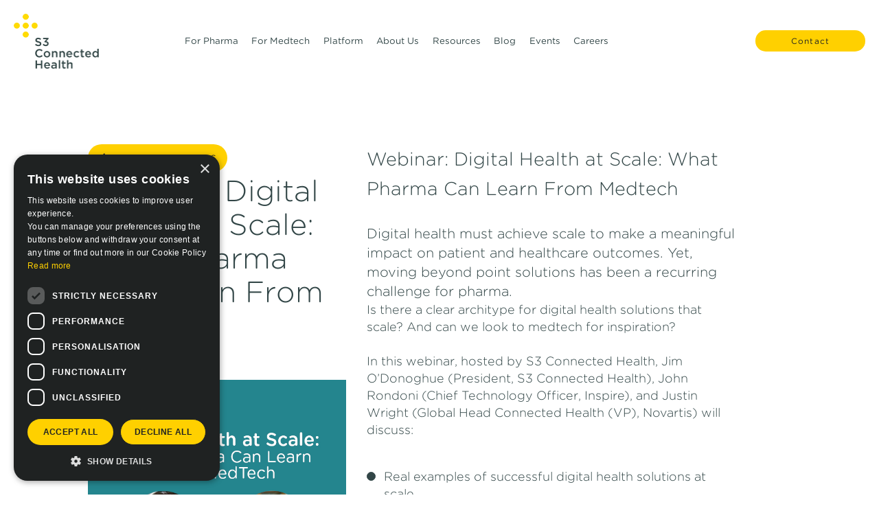

--- FILE ---
content_type: text/html; charset=UTF-8
request_url: https://www.s3connectedhealth.com/resources/webinars/webinar-digital-health-at-scale
body_size: 9455
content:
<!doctype html><!--[if lt IE 7]> <html class="no-js lt-ie9 lt-ie8 lt-ie7" lang="en" > <![endif]--><!--[if IE 7]>    <html class="no-js lt-ie9 lt-ie8" lang="en" >        <![endif]--><!--[if IE 8]>    <html class="no-js lt-ie9" lang="en" >               <![endif]--><!--[if gt IE 8]><!--><html class="no-js" lang="en"><!--<![endif]--><head>
    <meta charset="utf-8">
    <meta http-equiv="X-UA-Compatible" content="IE=edge,chrome=1">
    <meta name="author" content="Admin">
    <meta name="description" content="Real examples of successful digital health solutions at scale, how pharma can learn from medtech’s successes and vice versa, and key features to go beyond concept and pilot">
    <meta name="generator" content="HubSpot">
    <title>Webinar: Digital Health at Scale: What Pharma Can Learn From Medtech</title>
    <link rel="shortcut icon" href="https://www.s3connectedhealth.com/hubfs/S3-Favicon-128x128-2.png">
    
<meta name="viewport" content="width=device-width, initial-scale=1">

    
    <meta property="og:description" content="Real examples of successful digital health solutions at scale, how pharma can learn from medtech’s successes and vice versa, and key features to go beyond concept and pilot">
    <meta property="og:title" content="Webinar: Digital Health at Scale: What Pharma Can Learn From Medtech">
    <meta name="twitter:description" content="Real examples of successful digital health solutions at scale, how pharma can learn from medtech’s successes and vice versa, and key features to go beyond concept and pilot">
    <meta name="twitter:title" content="Webinar: Digital Health at Scale: What Pharma Can Learn From Medtech">

    

    
    <style>
a.cta_button{-moz-box-sizing:content-box !important;-webkit-box-sizing:content-box !important;box-sizing:content-box !important;vertical-align:middle}.hs-breadcrumb-menu{list-style-type:none;margin:0px 0px 0px 0px;padding:0px 0px 0px 0px}.hs-breadcrumb-menu-item{float:left;padding:10px 0px 10px 10px}.hs-breadcrumb-menu-divider:before{content:'›';padding-left:10px}.hs-featured-image-link{border:0}.hs-featured-image{float:right;margin:0 0 20px 20px;max-width:50%}@media (max-width: 568px){.hs-featured-image{float:none;margin:0;width:100%;max-width:100%}}.hs-screen-reader-text{clip:rect(1px, 1px, 1px, 1px);height:1px;overflow:hidden;position:absolute !important;width:1px}
</style>

<link rel="stylesheet" href="/hs/hsstatic/AsyncSupport/static-1.501/sass/comments_listing_asset.css">
<link rel="stylesheet" href="https://www.s3connectedhealth.com/hubfs/S3ConnectedHealth_November2019/CSS/animate.css">
    

    
<!--  Added by GoogleAnalytics4 integration -->
<script>
var _hsp = window._hsp = window._hsp || [];
window.dataLayer = window.dataLayer || [];
function gtag(){dataLayer.push(arguments);}

var useGoogleConsentModeV2 = true;
var waitForUpdateMillis = 1000;


if (!window._hsGoogleConsentRunOnce) {
  window._hsGoogleConsentRunOnce = true;

  gtag('consent', 'default', {
    'ad_storage': 'denied',
    'analytics_storage': 'denied',
    'ad_user_data': 'denied',
    'ad_personalization': 'denied',
    'wait_for_update': waitForUpdateMillis
  });

  if (useGoogleConsentModeV2) {
    _hsp.push(['useGoogleConsentModeV2'])
  } else {
    _hsp.push(['addPrivacyConsentListener', function(consent){
      var hasAnalyticsConsent = consent && (consent.allowed || (consent.categories && consent.categories.analytics));
      var hasAdsConsent = consent && (consent.allowed || (consent.categories && consent.categories.advertisement));

      gtag('consent', 'update', {
        'ad_storage': hasAdsConsent ? 'granted' : 'denied',
        'analytics_storage': hasAnalyticsConsent ? 'granted' : 'denied',
        'ad_user_data': hasAdsConsent ? 'granted' : 'denied',
        'ad_personalization': hasAdsConsent ? 'granted' : 'denied'
      });
    }]);
  }
}

gtag('js', new Date());
gtag('set', 'developer_id.dZTQ1Zm', true);
gtag('config', 'G-TM2XSL72B0');
</script>
<script async src="https://www.googletagmanager.com/gtag/js?id=G-TM2XSL72B0"></script>

<!-- /Added by GoogleAnalytics4 integration -->

<!--  Added by GoogleTagManager integration -->
<script>
var _hsp = window._hsp = window._hsp || [];
window.dataLayer = window.dataLayer || [];
function gtag(){dataLayer.push(arguments);}

var useGoogleConsentModeV2 = true;
var waitForUpdateMillis = 1000;



var hsLoadGtm = function loadGtm() {
    if(window._hsGtmLoadOnce) {
      return;
    }

    if (useGoogleConsentModeV2) {

      gtag('set','developer_id.dZTQ1Zm',true);

      gtag('consent', 'default', {
      'ad_storage': 'denied',
      'analytics_storage': 'denied',
      'ad_user_data': 'denied',
      'ad_personalization': 'denied',
      'wait_for_update': waitForUpdateMillis
      });

      _hsp.push(['useGoogleConsentModeV2'])
    }

    (function(w,d,s,l,i){w[l]=w[l]||[];w[l].push({'gtm.start':
    new Date().getTime(),event:'gtm.js'});var f=d.getElementsByTagName(s)[0],
    j=d.createElement(s),dl=l!='dataLayer'?'&l='+l:'';j.async=true;j.src=
    'https://www.googletagmanager.com/gtm.js?id='+i+dl;f.parentNode.insertBefore(j,f);
    })(window,document,'script','dataLayer','GTM-5JJCD2T');

    window._hsGtmLoadOnce = true;
};

_hsp.push(['addPrivacyConsentListener', function(consent){
  if(consent.allowed || (consent.categories && consent.categories.analytics)){
    hsLoadGtm();
  }
}]);

</script>

<!-- /Added by GoogleTagManager integration -->


<script src="https://cdnjs.cloudflare.com/ajax/libs/jquery/3.7.1/jquery.min.js"></script>

<!--  Added by GoogleAnalytics integration -->
<!--
<script>
var _hsp = window._hsp = window._hsp || [];
_hsp.push(['addPrivacyConsentListener', function(consent) { if (consent.allowed || (consent.categories && consent.categories.analytics)) {
  (function(i,s,o,g,r,a,m){i['GoogleAnalyticsObject']=r;i[r]=i[r]||function(){
  (i[r].q=i[r].q||[]).push(arguments)},i[r].l=1*new Date();a=s.createElement(o),
  m=s.getElementsByTagName(o)[0];a.async=1;a.src=g;m.parentNode.insertBefore(a,m)
})(window,document,'script','//www.google-analytics.com/analytics.js','ga');
  ga('create','UA-3751048-4','auto');
  ga('send','pageview');
}}]);
</script>
-->

<!-- /Added by GoogleAnalytics integration -->


<!-- site header HTML -->
<!-- Hotjar Tracking Code for www.s3connectedhealth.com -->
<script>
    (function(h,o,t,j,a,r){
        h.hj=h.hj||function(){(h.hj.q=h.hj.q||[]).push(arguments)};
        h._hjSettings={hjid:974007,hjsv:6};
        a=o.getElementsByTagName('head')[0];
        r=o.createElement('script');r.async=1;
        r.src=t+h._hjSettings.hjid+j+h._hjSettings.hjsv;
        a.appendChild(r);
    })(window,document,'https://static.hotjar.com/c/hotjar-','.js?sv=');
</script>
<!-- lftracker Tracker -->
<script>
  (function(){

    window.ldfdr = window.ldfdr || {};
    (function(d, s, ss, fs){
      fs = d.getElementsByTagName(s)[0];

      function ce(src){
        var cs  = d.createElement(s);
        cs.src = src;
        setTimeout(function(){fs.parentNode.insertBefore(cs,fs)}, 1);
      }

      ce(ss);
    })(document, 'script', 'https://lftracker.leadfeeder.com/lftracker_v1_9mDnrdykQex1KXMv.js');
  })();
</script>

<!-- Global site tag (gtag.js) - Google Analytics -->
<script async src="https://www.googletagmanager.com/gtag/js?id=UA-3751048-4"></script>
<script>
  window.dataLayer = window.dataLayer || []; 
  function gtag(){dataLayer.push(arguments);}
  gtag('js', new Date());

  gtag('config', 'UA-3751048-4');
</script>
<link rel="preconnect" href="https://fonts.gstatic.com">
<link href="https://fonts.googleapis.com/css2?family=Gothic+A1&amp;display=swap" rel="stylesheet">

<link rel="amphtml" href="https://www.s3connectedhealth.com/resources/webinars/webinar-digital-health-at-scale?hs_amp=true">

<meta property="og:image" content="https://www.s3connectedhealth.com/hubfs/S3%20Connected%20Health%20-%20HealthXL%20Webinar-1.webp">
<meta property="og:image:width" content="1880">
<meta property="og:image:height" content="986">

<meta name="twitter:image" content="https://www.s3connectedhealth.com/hubfs/S3%20Connected%20Health%20-%20HealthXL%20Webinar-1.webp">


<meta property="og:url" content="https://www.s3connectedhealth.com/resources/webinars/webinar-digital-health-at-scale">
<meta name="twitter:card" content="summary_large_image">

<link rel="canonical" href="https://www.s3connectedhealth.com/resources/webinars/webinar-digital-health-at-scale">

<meta property="og:type" content="article">
<link rel="alternate" type="application/rss+xml" href="https://www.s3connectedhealth.com/resources/webinars/rss.xml">
<meta name="twitter:domain" content="www.s3connectedhealth.com">

<meta http-equiv="content-language" content="en">
<link rel="stylesheet" href="//7052064.fs1.hubspotusercontent-na1.net/hubfs/7052064/hub_generated/template_assets/DEFAULT_ASSET/1767690541084/template_layout.min.css">


<link rel="stylesheet" href="https://www.s3connectedhealth.com/hubfs/hub_generated/template_assets/1/19866937007/1742161053205/template_S3ConnectedHealth_November2019-style.min.css">




</head>
<body class="blog custom-resource-cat-page   hs-content-id-115728221482 hs-blog-post hs-blog-id-20795080481" style="">
<!--  Added by AdRoll integration -->
<script type="text/javascript">
  adroll_adv_id = "EGMTFGCBNNDCRIVXKX2LCB";
  adroll_pix_id = "VSR6VHQATNAYTIYDL2DWMJ";
  var _hsp = window._hsp = window._hsp || [];
  (function () {
      var _onload = function(){
          if (document.readyState && !/loaded|complete/.test(document.readyState)){setTimeout(_onload, 10);return}
          if (!window.__adroll_loaded){__adroll_loaded=true;setTimeout(_onload, 50);return}
          _hsp.push(['addPrivacyConsentListener', function(consent) { if (consent.allowed || (consent.categories && consent.categories.advertisement)) {
            var scr = document.createElement("script");
            var host = (("https:" == document.location.protocol) ? "https://s.adroll.com" : "http://a.adroll.com");
            scr.setAttribute('async', 'true');
            scr.type = "text/javascript";
            scr.src = host + "/j/roundtrip.js";
            ((document.getElementsByTagName('head') || [null])[0] ||
                document.getElementsByTagName('script')[0].parentNode).appendChild(scr);
          }}]);
      };
      if (window.addEventListener) {window.addEventListener('load', _onload, false);}
      else {window.attachEvent('onload', _onload)}
  }());
</script>

<!-- /Added by AdRoll integration -->

<!--  Added by GoogleTagManager integration -->
<noscript><iframe src="https://www.googletagmanager.com/ns.html?id=GTM-5JJCD2T" height="0" width="0" style="display:none;visibility:hidden"></iframe></noscript>

<!-- /Added by GoogleTagManager integration -->

    <div class="header-container-wrapper">
    <div class="header-container container-fluid">

<div class="row-fluid-wrapper row-depth-1 row-number-1 ">
<div class="row-fluid ">
<div class="span12 widget-span widget-type-global_group " style="" data-widget-type="global_group" data-x="0" data-w="12">
<div class="" data-global-widget-path="generated_global_groups/19870483225.html"><div class="row-fluid-wrapper row-depth-1 row-number-1 ">
<div class="row-fluid ">
<div class="span12 widget-span widget-type-cell custom-header-wrapper" style="" data-widget-type="cell" data-x="0" data-w="12">

<div class="row-fluid-wrapper row-depth-1 row-number-2 ">
<div class="row-fluid ">
<div class="span12 widget-span widget-type-cell custom-header" style="" data-widget-type="cell" data-x="0" data-w="12">

<div class="row-fluid-wrapper row-depth-1 row-number-3 ">
<div class="row-fluid ">
<div class="span12 widget-span widget-type-cell custom-header-inner" style="" data-widget-type="cell" data-x="0" data-w="12">

<div class="row-fluid-wrapper row-depth-1 row-number-4 ">
<div class="row-fluid ">
<div class="span12 widget-span widget-type-cell page-center" style="" data-widget-type="cell" data-x="0" data-w="12">

<div class="row-fluid-wrapper row-depth-2 row-number-1 ">
<div class="row-fluid ">
<div class="span3 widget-span widget-type-custom_widget custom-logo" style="" data-widget-type="custom_widget" data-x="0" data-w="3">
<div id="hs_cos_wrapper_module_151811932754921" class="hs_cos_wrapper hs_cos_wrapper_widget hs_cos_wrapper_type_module widget-type-logo" style="" data-hs-cos-general-type="widget" data-hs-cos-type="module">
  






















  
  <span id="hs_cos_wrapper_module_151811932754921_hs_logo_widget" class="hs_cos_wrapper hs_cos_wrapper_widget hs_cos_wrapper_type_logo" style="" data-hs-cos-general-type="widget" data-hs-cos-type="logo"><a href="/" id="hs-link-module_151811932754921_hs_logo_widget" style="border-width:0px;border:0px;"><img src="https://www.s3connectedhealth.com/hs-fs/hubfs/S3ConnectedHealth_November2019/Images/s3_connected_health_logo.png?width=69&amp;height=70&amp;name=s3_connected_health_logo.png" class="hs-image-widget " height="70" style="height: auto;width:69px;border-width:0px;border:0px;" width="69" alt="S3 Connected Health" title="S3 Connected Health" srcset="https://www.s3connectedhealth.com/hs-fs/hubfs/S3ConnectedHealth_November2019/Images/s3_connected_health_logo.png?width=35&amp;height=35&amp;name=s3_connected_health_logo.png 35w, https://www.s3connectedhealth.com/hs-fs/hubfs/S3ConnectedHealth_November2019/Images/s3_connected_health_logo.png?width=69&amp;height=70&amp;name=s3_connected_health_logo.png 69w, https://www.s3connectedhealth.com/hs-fs/hubfs/S3ConnectedHealth_November2019/Images/s3_connected_health_logo.png?width=104&amp;height=105&amp;name=s3_connected_health_logo.png 104w, https://www.s3connectedhealth.com/hs-fs/hubfs/S3ConnectedHealth_November2019/Images/s3_connected_health_logo.png?width=138&amp;height=140&amp;name=s3_connected_health_logo.png 138w, https://www.s3connectedhealth.com/hs-fs/hubfs/S3ConnectedHealth_November2019/Images/s3_connected_health_logo.png?width=173&amp;height=175&amp;name=s3_connected_health_logo.png 173w, https://www.s3connectedhealth.com/hs-fs/hubfs/S3ConnectedHealth_November2019/Images/s3_connected_health_logo.png?width=207&amp;height=210&amp;name=s3_connected_health_logo.png 207w" sizes="(max-width: 69px) 100vw, 69px"></a></span>
</div>

</div><!--end widget-span -->
<div class="span8 widget-span widget-type-custom_widget custom-menu-primary desktop-menu js-enabled" style="" data-widget-type="custom_widget" data-x="3" data-w="8">
<div id="hs_cos_wrapper_module_151811933987828" class="hs_cos_wrapper hs_cos_wrapper_widget hs_cos_wrapper_type_module widget-type-menu" style="" data-hs-cos-general-type="widget" data-hs-cos-type="module">
<span id="hs_cos_wrapper_module_151811933987828_" class="hs_cos_wrapper hs_cos_wrapper_widget hs_cos_wrapper_type_menu" style="" data-hs-cos-general-type="widget" data-hs-cos-type="menu"><div id="hs_menu_wrapper_module_151811933987828_" class="hs-menu-wrapper active-branch flyouts hs-menu-flow-horizontal" role="navigation" data-sitemap-name="default" data-menu-id="19870118861" aria-label="Navigation Menu">
 <ul role="menu" class="active-branch">
  <li class="hs-menu-item hs-menu-depth-1 hs-item-has-children" role="none"><a href="https://www.s3connectedhealth.com/pharma-digital-health" aria-haspopup="true" aria-expanded="false" role="menuitem">For Pharma</a>
   <ul role="menu" class="hs-menu-children-wrapper">
    <li class="hs-menu-item hs-menu-depth-2" role="none"><a href="javascript:;" role="menuitem"><span>Digital health solutions</span></a></li>
    <li class="hs-menu-item hs-menu-depth-2" role="none"><a href="https://www.s3connectedhealth.com/digital-companions" role="menuitem">Digital companions</a></li>
    <li class="hs-menu-item hs-menu-depth-2" role="none"><a href="https://www.s3connectedhealth.com/chronic-disease-management" role="menuitem">Chronic disease management</a></li>
    <li class="hs-menu-item hs-menu-depth-2" role="none"><a href="https://www.s3connectedhealth.com/digital-therapeutics-dtx" role="menuitem">Digital therapeutics</a></li>
    <li class="hs-menu-item hs-menu-depth-2" role="none"><a href="javascript:;" role="menuitem"><span class="enhanced">Digital health consultancy</span></a></li>
    <li class="hs-menu-item hs-menu-depth-2" role="none"><a href="https://www.s3connectedhealth.com/digital-health-consultancy" role="menuitem">Strategy and innovation consulting</a></li>
   </ul></li>
  <li class="hs-menu-item hs-menu-depth-1 hs-item-has-children" role="none"><a href="https://www.s3connectedhealth.com/connected-medical-devices-and-digital-health-solutions" aria-haspopup="true" aria-expanded="false" role="menuitem">For Medtech</a>
   <ul role="menu" class="hs-menu-children-wrapper">
    <li class="hs-menu-item hs-menu-depth-2" role="none"><a href="javascript:;" role="menuitem"><span class="enhanced">Solution areas</span></a></li>
    <li class="hs-menu-item hs-menu-depth-2" role="none"><a href="https://www.s3connectedhealth.com/disease-management-solutions" role="menuitem">Disease Management</a></li>
    <li class="hs-menu-item hs-menu-depth-2" role="none"><a href="https://www.s3connectedhealth.com/hospital-at-home-solutions-for-connected-medical-equipment" role="menuitem">Hospital-at-Home</a></li>
   </ul></li>
  <li class="hs-menu-item hs-menu-depth-1" role="none"><a href="https://www.s3connectedhealth.com/digital-health-platform" role="menuitem">Platform</a></li>
  <li class="hs-menu-item hs-menu-depth-1" role="none"><a href="https://www.s3connectedhealth.com/about-us-digital-health-connected-health" role="menuitem">About Us</a></li>
  <li class="hs-menu-item hs-menu-depth-1 hs-item-has-children active-branch" role="none"><a href="https://www.s3connectedhealth.com/resources" aria-haspopup="true" aria-expanded="false" role="menuitem">Resources</a>
   <ul role="menu" class="hs-menu-children-wrapper active-branch">
    <li class="hs-menu-item hs-menu-depth-2" role="none"><a href="javascript:;" role="menuitem"><span></span></a></li>
    <li class="hs-menu-item hs-menu-depth-2" role="none"><a href="https://www.s3connectedhealth.com/resources/white-papers" role="menuitem">Whitepapers</a></li>
    <li class="hs-menu-item hs-menu-depth-2" role="none"><a href="https://www.s3connectedhealth.com/resources/case-studies" role="menuitem">Case studies</a></li>
    <li class="hs-menu-item hs-menu-depth-2 active active-branch" role="none"><a href="https://www.s3connectedhealth.com/resources/webinars" role="menuitem">Webinars</a></li>
    <li class="hs-menu-item hs-menu-depth-2" role="none"><a href="https://www.s3connectedhealth.com/resources/videos" role="menuitem">Videos</a></li>
   </ul></li>
  <li class="hs-menu-item hs-menu-depth-1" role="none"><a href="https://www.s3connectedhealth.com/blog" role="menuitem">Blog</a></li>
  <li class="hs-menu-item hs-menu-depth-1" role="none"><a href="https://www.s3connectedhealth.com/events" role="menuitem">Events</a></li>
  <li class="hs-menu-item hs-menu-depth-1" role="none"><a href="https://www.s3connectedhealth.com/careers" role="menuitem">Careers</a></li>
 </ul>
</div></span></div>

</div><!--end widget-span -->
<div class="span1 widget-span widget-type-custom_widget custom-contact-btn" style="" data-widget-type="custom_widget" data-x="11" data-w="1">
<div id="hs_cos_wrapper_module_1550035437930189" class="hs_cos_wrapper hs_cos_wrapper_widget hs_cos_wrapper_type_module widget-type-rich_text" style="" data-hs-cos-general-type="widget" data-hs-cos-type="module"><span id="hs_cos_wrapper_module_1550035437930189_" class="hs_cos_wrapper hs_cos_wrapper_widget hs_cos_wrapper_type_rich_text" style="" data-hs-cos-general-type="widget" data-hs-cos-type="rich_text"><a href="https://www.s3connectedhealth.com/contact-us" id="ctaalternative" rel="noopener">Contact</a></span></div>

</div><!--end widget-span -->
</div><!--end row-->
</div><!--end row-wrapper -->

</div><!--end widget-span -->
</div><!--end row-->
</div><!--end row-wrapper -->

<div class="row-fluid-wrapper row-depth-1 row-number-1 ">
<div class="row-fluid ">
<div class="span12 widget-span widget-type-custom_widget custom-menu-primary mobile-menu" style="min-height: 0px;" data-widget-type="custom_widget" data-x="0" data-w="12">
<div id="hs_cos_wrapper_module_155012332161379" class="hs_cos_wrapper hs_cos_wrapper_widget hs_cos_wrapper_type_module widget-type-menu" style="" data-hs-cos-general-type="widget" data-hs-cos-type="module">
<span id="hs_cos_wrapper_module_155012332161379_" class="hs_cos_wrapper hs_cos_wrapper_widget hs_cos_wrapper_type_menu" style="" data-hs-cos-general-type="widget" data-hs-cos-type="menu"><div id="hs_menu_wrapper_module_155012332161379_" class="hs-menu-wrapper active-branch flyouts hs-menu-flow-horizontal" role="navigation" data-sitemap-name="default" data-menu-id="19870118861" aria-label="Navigation Menu">
 <ul role="menu" class="active-branch">
  <li class="hs-menu-item hs-menu-depth-1 hs-item-has-children" role="none"><a href="https://www.s3connectedhealth.com/pharma-digital-health" aria-haspopup="true" aria-expanded="false" role="menuitem">For Pharma</a>
   <ul role="menu" class="hs-menu-children-wrapper">
    <li class="hs-menu-item hs-menu-depth-2" role="none"><a href="javascript:;" role="menuitem"><span>Digital health solutions</span></a></li>
    <li class="hs-menu-item hs-menu-depth-2" role="none"><a href="https://www.s3connectedhealth.com/digital-companions" role="menuitem">Digital companions</a></li>
    <li class="hs-menu-item hs-menu-depth-2" role="none"><a href="https://www.s3connectedhealth.com/chronic-disease-management" role="menuitem">Chronic disease management</a></li>
    <li class="hs-menu-item hs-menu-depth-2" role="none"><a href="https://www.s3connectedhealth.com/digital-therapeutics-dtx" role="menuitem">Digital therapeutics</a></li>
    <li class="hs-menu-item hs-menu-depth-2" role="none"><a href="javascript:;" role="menuitem"><span class="enhanced">Digital health consultancy</span></a></li>
    <li class="hs-menu-item hs-menu-depth-2" role="none"><a href="https://www.s3connectedhealth.com/digital-health-consultancy" role="menuitem">Strategy and innovation consulting</a></li>
   </ul></li>
  <li class="hs-menu-item hs-menu-depth-1 hs-item-has-children" role="none"><a href="https://www.s3connectedhealth.com/connected-medical-devices-and-digital-health-solutions" aria-haspopup="true" aria-expanded="false" role="menuitem">For Medtech</a>
   <ul role="menu" class="hs-menu-children-wrapper">
    <li class="hs-menu-item hs-menu-depth-2" role="none"><a href="javascript:;" role="menuitem"><span class="enhanced">Solution areas</span></a></li>
    <li class="hs-menu-item hs-menu-depth-2" role="none"><a href="https://www.s3connectedhealth.com/disease-management-solutions" role="menuitem">Disease Management</a></li>
    <li class="hs-menu-item hs-menu-depth-2" role="none"><a href="https://www.s3connectedhealth.com/hospital-at-home-solutions-for-connected-medical-equipment" role="menuitem">Hospital-at-Home</a></li>
   </ul></li>
  <li class="hs-menu-item hs-menu-depth-1" role="none"><a href="https://www.s3connectedhealth.com/digital-health-platform" role="menuitem">Platform</a></li>
  <li class="hs-menu-item hs-menu-depth-1" role="none"><a href="https://www.s3connectedhealth.com/about-us-digital-health-connected-health" role="menuitem">About Us</a></li>
  <li class="hs-menu-item hs-menu-depth-1 hs-item-has-children active-branch" role="none"><a href="https://www.s3connectedhealth.com/resources" aria-haspopup="true" aria-expanded="false" role="menuitem">Resources</a>
   <ul role="menu" class="hs-menu-children-wrapper active-branch">
    <li class="hs-menu-item hs-menu-depth-2" role="none"><a href="javascript:;" role="menuitem"><span></span></a></li>
    <li class="hs-menu-item hs-menu-depth-2" role="none"><a href="https://www.s3connectedhealth.com/resources/white-papers" role="menuitem">Whitepapers</a></li>
    <li class="hs-menu-item hs-menu-depth-2" role="none"><a href="https://www.s3connectedhealth.com/resources/case-studies" role="menuitem">Case studies</a></li>
    <li class="hs-menu-item hs-menu-depth-2 active active-branch" role="none"><a href="https://www.s3connectedhealth.com/resources/webinars" role="menuitem">Webinars</a></li>
    <li class="hs-menu-item hs-menu-depth-2" role="none"><a href="https://www.s3connectedhealth.com/resources/videos" role="menuitem">Videos</a></li>
   </ul></li>
  <li class="hs-menu-item hs-menu-depth-1" role="none"><a href="https://www.s3connectedhealth.com/blog" role="menuitem">Blog</a></li>
  <li class="hs-menu-item hs-menu-depth-1" role="none"><a href="https://www.s3connectedhealth.com/events" role="menuitem">Events</a></li>
  <li class="hs-menu-item hs-menu-depth-1" role="none"><a href="https://www.s3connectedhealth.com/careers" role="menuitem">Careers</a></li>
 </ul>
</div></span></div>

</div><!--end widget-span -->
</div><!--end row-->
</div><!--end row-wrapper -->

</div><!--end widget-span -->
</div><!--end row-->
</div><!--end row-wrapper -->

</div><!--end widget-span -->
</div><!--end row-->
</div><!--end row-wrapper -->

</div><!--end widget-span -->
</div><!--end row-->
</div><!--end row-wrapper -->
</div>
</div><!--end widget-span -->
</div><!--end row-->
</div><!--end row-wrapper -->

    </div><!--end header -->
</div><!--end header wrapper -->

<div class="body-container-wrapper">
    <div class="body-container container-fluid">

<div class="row-fluid-wrapper row-depth-1 row-number-1 ">
<div class="row-fluid ">
<div class="span12 widget-span widget-type-cell main-wrap-inner" style="" data-widget-type="cell" data-x="0" data-w="12">

<div class="row-fluid-wrapper row-depth-1 row-number-2 ">
<div class="row-fluid ">
<div class="span12 widget-span widget-type-cell page-center content-wrapper" style="" data-widget-type="cell" data-x="0" data-w="12">

<div class="row-fluid-wrapper row-depth-1 row-number-3 ">
<div class="row-fluid ">
<div class="span12 widget-span widget-type-cell blog-content" style="" data-widget-type="cell" data-x="0" data-w="12">

<div class="row-fluid-wrapper row-depth-1 row-number-4 ">
<div class="row-fluid ">
<div class="span12 widget-span widget-type-custom_widget " style="display:none;" data-widget-type="custom_widget" data-x="0" data-w="12">
<div id="hs_cos_wrapper_module_163939174662134" class="hs_cos_wrapper hs_cos_wrapper_widget hs_cos_wrapper_type_module widget-type-linked_image" style="" data-hs-cos-general-type="widget" data-hs-cos-type="module">
    






  



<span id="hs_cos_wrapper_module_163939174662134_" class="hs_cos_wrapper hs_cos_wrapper_widget hs_cos_wrapper_type_linked_image" style="" data-hs-cos-general-type="widget" data-hs-cos-type="linked_image"><img src="https://www.s3connectedhealth.com/hs-fs/hubfs/S3%20Connected%20Health%20-%20HealthXL%20Webinar-1.webp?width=639&amp;name=S3%20Connected%20Health%20-%20HealthXL%20Webinar-1.webp" class="hs-image-widget " style="width:639px;border-width:0px;border:0px;" width="639" alt="Webinar: Digital Health at Scale: What Pharma Can Learn From Medtech" title="Webinar: Digital Health at Scale: What Pharma Can Learn From Medtech" loading="lazy" srcset="https://www.s3connectedhealth.com/hs-fs/hubfs/S3%20Connected%20Health%20-%20HealthXL%20Webinar-1.webp?width=320&amp;name=S3%20Connected%20Health%20-%20HealthXL%20Webinar-1.webp 320w, https://www.s3connectedhealth.com/hs-fs/hubfs/S3%20Connected%20Health%20-%20HealthXL%20Webinar-1.webp?width=639&amp;name=S3%20Connected%20Health%20-%20HealthXL%20Webinar-1.webp 639w, https://www.s3connectedhealth.com/hs-fs/hubfs/S3%20Connected%20Health%20-%20HealthXL%20Webinar-1.webp?width=959&amp;name=S3%20Connected%20Health%20-%20HealthXL%20Webinar-1.webp 959w, https://www.s3connectedhealth.com/hs-fs/hubfs/S3%20Connected%20Health%20-%20HealthXL%20Webinar-1.webp?width=1278&amp;name=S3%20Connected%20Health%20-%20HealthXL%20Webinar-1.webp 1278w, https://www.s3connectedhealth.com/hs-fs/hubfs/S3%20Connected%20Health%20-%20HealthXL%20Webinar-1.webp?width=1598&amp;name=S3%20Connected%20Health%20-%20HealthXL%20Webinar-1.webp 1598w, https://www.s3connectedhealth.com/hs-fs/hubfs/S3%20Connected%20Health%20-%20HealthXL%20Webinar-1.webp?width=1917&amp;name=S3%20Connected%20Health%20-%20HealthXL%20Webinar-1.webp 1917w" sizes="(max-width: 639px) 100vw, 639px"></span></div>

</div><!--end widget-span -->
</div><!--end row-->
</div><!--end row-wrapper -->

<div class="row-fluid-wrapper row-depth-1 row-number-5 ">
<div class="row-fluid ">
<div class="span12 widget-span widget-type-custom_widget " style="" data-widget-type="custom_widget" data-x="0" data-w="12">
<div id="hs_cos_wrapper_module_1573468452506360" class="hs_cos_wrapper hs_cos_wrapper_widget hs_cos_wrapper_type_module widget-type-blog_content" style="" data-hs-cos-general-type="widget" data-hs-cos-type="module">
    <div class="blog-section">
<div class="blog-post-wrapper cell-wrapper">
<div class="custom-detail-main-content">
<div class="row">
<div class="left-column">
<a href="https://www.s3connectedhealth.com/resources/webinars" class="button">
<span class="dashicons dashicons-arrow-left-alt"></span>
BACK TO Webinars
</a>
<br>
<h1>
<div id="hs_cos_wrapper_module_1579882069168588" class="hs_cos_wrapper hs_cos_wrapper_widget hs_cos_wrapper_type_module" style="" data-hs-cos-general-type="widget" data-hs-cos-type="module">
<span id="hs_cos_wrapper_name" class="hs_cos_wrapper hs_cos_wrapper_meta_field hs_cos_wrapper_type_text" style="" data-hs-cos-general-type="meta_field" data-hs-cos-type="text">Webinar: Digital Health at Scale: What Pharma Can Learn From Medtech</span>
</div>
</h1>
<br>
<img src="https://www.s3connectedhealth.com/hubfs/S3%20Connected%20Health%20-%20HealthXL%20Webinar-1.webp" alt="Webinar: Digital Health at Scale: What Pharma Can Learn From Medtech" class="pic2">
</div>
<div class="right-column">
<h2 class="large"><span id="hs_cos_wrapper_name" class="hs_cos_wrapper hs_cos_wrapper_meta_field hs_cos_wrapper_type_text" style="" data-hs-cos-general-type="meta_field" data-hs-cos-type="text">Webinar: Digital Health at Scale: What Pharma Can Learn From Medtech</span></h2>
<div class="article">
<span id="hs_cos_wrapper_post_body" class="hs_cos_wrapper hs_cos_wrapper_meta_field hs_cos_wrapper_type_rich_text" style="" data-hs-cos-general-type="meta_field" data-hs-cos-type="rich_text"><p style="font-size: 20px;">Digital health must achieve scale to make a meaningful impact on patient and healthcare outcomes. Yet, moving beyond point solutions has been a recurring challenge for pharma.</p>
<!--more-->Is there a clear architype for digital health solutions that scale? And can we look to medtech for inspiration?<br><br>In this webinar, hosted by S3 Connected Health, Jim O’Donoghue (President, S3 Connected Health), John Rondoni (Chief Technology Officer, Inspire), and Justin Wright (Global Head Connected Health (VP), Novartis) will discuss:<br><br>
<ul>
<li>Real examples of successful digital health solutions at scale</li>
<li>How pharma can learn from medtech’s successes and vice versa</li>
<li>Key features to go beyond concept and pilot</li>
</ul>
<div>
<p>&nbsp;</p>
<p>Fill in the form below to watch the webinar on-demand:</p>
</div></span>
</div>
<div class="resourceswebinars">
<span id="hs_cos_wrapper_" class="hs_cos_wrapper hs_cos_wrapper_widget hs_cos_wrapper_type_form" style="" data-hs-cos-general-type="widget" data-hs-cos-type="form"><h3 id="hs_cos_wrapper_form_649436840_title" class="hs_cos_wrapper form-title" data-hs-cos-general-type="widget_field" data-hs-cos-type="text"></h3>
<div id="hs_form_target_form_649436840"></div>
</span>
</div>
</div>
</div>
</div>
</div>
</div>
<!-- Optional: Blog Author Bio Box -->
</div>

</div><!--end widget-span -->
</div><!--end row-->
</div><!--end row-wrapper -->

<div class="row-fluid-wrapper row-depth-1 row-number-6 ">
<div class="row-fluid ">
<div class="span12 widget-span widget-type-custom_widget " style="min-height:0;" data-widget-type="custom_widget" data-x="0" data-w="12">
<div id="hs_cos_wrapper_module_15734748863172307" class="hs_cos_wrapper hs_cos_wrapper_widget hs_cos_wrapper_type_module" style="" data-hs-cos-general-type="widget" data-hs-cos-type="module"></div>

</div><!--end widget-span -->
</div><!--end row-->
</div><!--end row-wrapper -->

<div class="row-fluid-wrapper row-depth-1 row-number-7 ">
<div class="row-fluid ">
<div class="span12 widget-span widget-type-custom_widget " style="" data-widget-type="custom_widget" data-x="0" data-w="12">
<div id="hs_cos_wrapper_module_1523032063950328" class="hs_cos_wrapper hs_cos_wrapper_widget hs_cos_wrapper_type_module widget-type-blog_comments" style="" data-hs-cos-general-type="widget" data-hs-cos-type="module"><span id="hs_cos_wrapper_module_1523032063950328_blog_comments" class="hs_cos_wrapper hs_cos_wrapper_widget hs_cos_wrapper_type_blog_comments" style="" data-hs-cos-general-type="widget" data-hs-cos-type="blog_comments">
<div class="section post-footer">
    <div id="comments-listing" class="new-comments"></div>
    
</div>

</span></div>

</div><!--end widget-span -->
</div><!--end row-->
</div><!--end row-wrapper -->

</div><!--end widget-span -->
</div><!--end row-->
</div><!--end row-wrapper -->

</div><!--end widget-span -->
</div><!--end row-->
</div><!--end row-wrapper -->

</div><!--end widget-span -->
</div><!--end row-->
</div><!--end row-wrapper -->

<div class="row-fluid-wrapper row-depth-1 row-number-8 ">
<div class="row-fluid ">
<div class="span12 widget-span widget-type-custom_widget " style="min-height:0;" data-widget-type="custom_widget" data-x="0" data-w="12">
<div id="hs_cos_wrapper_module_1572943717930338" class="hs_cos_wrapper hs_cos_wrapper_widget hs_cos_wrapper_type_module" style="" data-hs-cos-general-type="widget" data-hs-cos-type="module">
<div class="bottom-pane">
  <div class="page-center">
    <div class="inner">
      
      <p>
        Contact one of our experts to discuss your needs and we’ll find the right solution for you.
      </p>
      
      <span id="hs_cos_wrapper_module_1572943717930338_" class="hs_cos_wrapper hs_cos_wrapper_widget hs_cos_wrapper_type_cta" style="" data-hs-cos-general-type="widget" data-hs-cos-type="cta"><!--HubSpot Call-to-Action Code --><span class="hs-cta-wrapper" id="hs-cta-wrapper-c464e15f-f676-4b2b-81f8-a451f394a4c9"><span class="hs-cta-node hs-cta-c464e15f-f676-4b2b-81f8-a451f394a4c9" id="hs-cta-c464e15f-f676-4b2b-81f8-a451f394a4c9"><!--[if lte IE 8]><div id="hs-cta-ie-element"></div><![endif]--><a href="https://cta-redirect.hubspot.com/cta/redirect/5212948/c464e15f-f676-4b2b-81f8-a451f394a4c9"><img class="hs-cta-img" id="hs-cta-img-c464e15f-f676-4b2b-81f8-a451f394a4c9" style="border-width:0px;" src="https://no-cache.hubspot.com/cta/default/5212948/c464e15f-f676-4b2b-81f8-a451f394a4c9.png" alt="Contact Us"></a></span><script charset="utf-8" src="/hs/cta/cta/current.js"></script><script type="text/javascript"> hbspt.cta._relativeUrls=true;hbspt.cta.load(5212948, 'c464e15f-f676-4b2b-81f8-a451f394a4c9', {"useNewLoader":"true","region":"na1"}); </script></span><!-- end HubSpot Call-to-Action Code --></span>
      
    </div>
  </div>
</div>
</div>

</div><!--end widget-span -->
</div><!--end row-->
</div><!--end row-wrapper -->

    </div><!--end body -->
</div><!--end body wrapper -->

<div class="footer-container-wrapper">
    <div class="footer-container container-fluid">

<div class="row-fluid-wrapper row-depth-1 row-number-1 ">
<div class="row-fluid ">
<div class="span12 widget-span widget-type-global_group " style="" data-widget-type="global_group" data-x="0" data-w="12">
<div class="" data-global-widget-path="generated_global_groups/19870786320.html"><div class="row-fluid-wrapper row-depth-1 row-number-1 ">
<div class="row-fluid ">
<div class="span12 widget-span widget-type-custom_widget " style="display:none;" data-widget-type="custom_widget" data-x="0" data-w="12">
<div id="hs_cos_wrapper_module_1573023410547166" class="hs_cos_wrapper hs_cos_wrapper_widget hs_cos_wrapper_type_module" style="" data-hs-cos-general-type="widget" data-hs-cos-type="module"></div>

</div><!--end widget-span -->
</div><!--end row-->
</div><!--end row-wrapper -->

<div class="row-fluid-wrapper row-depth-1 row-number-2 ">
<div class="row-fluid ">
<div class="span12 widget-span widget-type-cell custom-footer" style="" data-widget-type="cell" data-x="0" data-w="12">

<div class="row-fluid-wrapper row-depth-1 row-number-3 ">
<div class="row-fluid ">
<div class="span12 widget-span widget-type-cell custom-footer-top" style="" data-widget-type="cell" data-x="0" data-w="12">

<div class="row-fluid-wrapper row-depth-1 row-number-4 ">
<div class="row-fluid ">
<div class="span12 widget-span widget-type-cell page-center" style="" data-widget-type="cell" data-x="0" data-w="12">

<div class="row-fluid-wrapper row-depth-1 row-number-5 ">
<div class="row-fluid ">
<div id="custom-footer-col-1" class="span3 widget-span widget-type-cell custom-footer-col" style="" data-widget-type="cell" data-x="0" data-w="3">

<div class="row-fluid-wrapper row-depth-2 row-number-1 ">
<div class="row-fluid ">
<div class="span12 widget-span widget-type-custom_widget custom-footer-logo" style="" data-widget-type="custom_widget" data-x="0" data-w="12">
<div id="hs_cos_wrapper_module_1550055506313250" class="hs_cos_wrapper hs_cos_wrapper_widget hs_cos_wrapper_type_module widget-type-rich_text" style="" data-hs-cos-general-type="widget" data-hs-cos-type="module"><span id="hs_cos_wrapper_module_1550055506313250_" class="hs_cos_wrapper hs_cos_wrapper_widget hs_cos_wrapper_type_rich_text" style="" data-hs-cos-general-type="widget" data-hs-cos-type="rich_text"><a href="/"><img src="https://www.s3connectedhealth.com/hs-fs/hubfs/S3-Logo-Lockup-Yellow-Motif-Reversed-RGBw210px.png?width=150&amp;height=84&amp;name=S3-Logo-Lockup-Yellow-Motif-Reversed-RGBw210px.png" width="150" height="84" loading="lazy" alt="S3-Logo-Lockup-Yellow-Motif-Reversed-RGBw210px" style="height: auto; max-width: 100%; width: 150px;" srcset="https://www.s3connectedhealth.com/hs-fs/hubfs/S3-Logo-Lockup-Yellow-Motif-Reversed-RGBw210px.png?width=75&amp;height=42&amp;name=S3-Logo-Lockup-Yellow-Motif-Reversed-RGBw210px.png 75w, https://www.s3connectedhealth.com/hs-fs/hubfs/S3-Logo-Lockup-Yellow-Motif-Reversed-RGBw210px.png?width=150&amp;height=84&amp;name=S3-Logo-Lockup-Yellow-Motif-Reversed-RGBw210px.png 150w, https://www.s3connectedhealth.com/hs-fs/hubfs/S3-Logo-Lockup-Yellow-Motif-Reversed-RGBw210px.png?width=225&amp;height=126&amp;name=S3-Logo-Lockup-Yellow-Motif-Reversed-RGBw210px.png 225w, https://www.s3connectedhealth.com/hs-fs/hubfs/S3-Logo-Lockup-Yellow-Motif-Reversed-RGBw210px.png?width=300&amp;height=168&amp;name=S3-Logo-Lockup-Yellow-Motif-Reversed-RGBw210px.png 300w, https://www.s3connectedhealth.com/hs-fs/hubfs/S3-Logo-Lockup-Yellow-Motif-Reversed-RGBw210px.png?width=375&amp;height=210&amp;name=S3-Logo-Lockup-Yellow-Motif-Reversed-RGBw210px.png 375w, https://www.s3connectedhealth.com/hs-fs/hubfs/S3-Logo-Lockup-Yellow-Motif-Reversed-RGBw210px.png?width=450&amp;height=252&amp;name=S3-Logo-Lockup-Yellow-Motif-Reversed-RGBw210px.png 450w" sizes="(max-width: 150px) 100vw, 150px"></a></span></div>

</div><!--end widget-span -->
</div><!--end row-->
</div><!--end row-wrapper -->

</div><!--end widget-span -->
<div id="custom-footer-col-2" class="span6 widget-span widget-type-cell custom-footer-col" style="" data-widget-type="cell" data-x="3" data-w="6">

<div class="row-fluid-wrapper row-depth-2 row-number-2 ">
<div class="row-fluid ">
<div class="span12 widget-span widget-type-custom_widget footer-menu" style="" data-widget-type="custom_widget" data-x="0" data-w="12">
<div id="hs_cos_wrapper_module_1572589219682402" class="hs_cos_wrapper hs_cos_wrapper_widget hs_cos_wrapper_type_module widget-type-menu" style="" data-hs-cos-general-type="widget" data-hs-cos-type="module">
<span id="hs_cos_wrapper_module_1572589219682402_" class="hs_cos_wrapper hs_cos_wrapper_widget hs_cos_wrapper_type_menu" style="" data-hs-cos-general-type="widget" data-hs-cos-type="menu"><div id="hs_menu_wrapper_module_1572589219682402_" class="hs-menu-wrapper active-branch flyouts hs-menu-flow-horizontal" role="navigation" data-sitemap-name="default" data-menu-id="19870483120" aria-label="Navigation Menu">
 <ul role="menu">
  <li class="hs-menu-item hs-menu-depth-1 hs-item-has-children" role="none"><a href="javascript:;" aria-haspopup="true" aria-expanded="false" role="menuitem">Sitemap</a>
   <ul role="menu" class="hs-menu-children-wrapper">
    <li class="hs-menu-item hs-menu-depth-2" role="none"><a href="https://www.s3connectedhealth.com/pharma-digital-health" role="menuitem">For Pharma</a></li>
    <li class="hs-menu-item hs-menu-depth-2" role="none"><a href="https://www.s3connectedhealth.com/connected-medical-devices-and-digital-health-solutions" role="menuitem">For Medtech</a></li>
    <li class="hs-menu-item hs-menu-depth-2" role="none"><a href="https://www.s3connectedhealth.com/digital-health-platform" role="menuitem">Platform</a></li>
    <li class="hs-menu-item hs-menu-depth-2" role="none"><a href="https://www.s3connectedhealth.com/about-us-digital-health-connected-health" role="menuitem">About Us</a></li>
    <li class="hs-menu-item hs-menu-depth-2" role="none"><a href="https://www.s3connectedhealth.com/resources" role="menuitem">Resources</a></li>
    <li class="hs-menu-item hs-menu-depth-2" role="none"><a href="https://www.s3connectedhealth.com/blog" role="menuitem">Blog</a></li>
    <li class="hs-menu-item hs-menu-depth-2" role="none"><a href="https://www.s3connectedhealth.com/events" role="menuitem">Events</a></li>
   </ul></li>
  <li class="hs-menu-item hs-menu-depth-1 hs-item-has-children" role="none"><a href="javascript:;" aria-haspopup="true" aria-expanded="false" role="menuitem">Business</a>
   <ul role="menu" class="hs-menu-children-wrapper">
    <li class="hs-menu-item hs-menu-depth-2" role="none"><a href="https://www.s3connectedhealth.com/careers" role="menuitem">Careers</a></li>
    <li class="hs-menu-item hs-menu-depth-2" role="none"><a href="https://www.s3connectedhealth.com/s3-group" role="menuitem">S3 Group</a></li>
    <li class="hs-menu-item hs-menu-depth-2" role="none"><a href="https://www.s3connectedhealth.com/contact-us#locations" role="menuitem">Global Locations</a></li>
    <li class="hs-menu-item hs-menu-depth-2" role="none"><a href="https://www.s3connectedhealth.com/legal" role="menuitem">Legal</a></li>
    <li class="hs-menu-item hs-menu-depth-2" role="none"><a href="https://www.s3connectedhealth.com/data-protection" role="menuitem">Data Protection</a></li>
    <li class="hs-menu-item hs-menu-depth-2" role="none"><a href="https://www.s3connectedhealth.com/privacy-statement" role="menuitem">Privacy</a></li>
    <li class="hs-menu-item hs-menu-depth-2" role="none"><a href="https://www.s3connectedhealth.com/cookies" role="menuitem">Cookies</a></li>
    <li class="hs-menu-item hs-menu-depth-2" role="none"><a href="https://www.s3connectedhealth.com/reports" role="menuitem">Reports</a></li>
   </ul></li>
 </ul>
</div></span></div>

</div><!--end widget-span -->
</div><!--end row-->
</div><!--end row-wrapper -->

</div><!--end widget-span -->
<div id="custom-footer-col-4" class="span3 widget-span widget-type-cell custom-footer-col" style="" data-widget-type="cell" data-x="9" data-w="3">

<div class="row-fluid-wrapper row-depth-2 row-number-3 ">
<div class="row-fluid ">
<div class="span12 widget-span widget-type-custom_widget footer-adrress" style="" data-widget-type="custom_widget" data-x="0" data-w="12">
<div id="hs_cos_wrapper_module_1550055598468314" class="hs_cos_wrapper hs_cos_wrapper_widget hs_cos_wrapper_type_module widget-type-rich_text" style="" data-hs-cos-general-type="widget" data-hs-cos-type="module"><span id="hs_cos_wrapper_module_1550055598468314_" class="hs_cos_wrapper hs_cos_wrapper_widget hs_cos_wrapper_type_rich_text" style="" data-hs-cos-general-type="widget" data-hs-cos-type="rich_text"><h2>CONTACT</h2>
<ul>
<li><a href="https://www.s3connectedhealth.com/contact-us" rel=" noopener">Contact Us</a></li>
<li><a href="mailto:Info@S3ConnectedHealth.com" target="_blank" rel="noopener">Info@S3ConnectedHealth.com</a></li>
<li><a href="tel:+35315632000" target="_blank" rel="noopener">+353 1 563 2000</a></li>
<li><a href="tel:%20+16176743258" target="_blank" rel="noopener">+1 617 674 3258</a></li>
</ul></span></div>

</div><!--end widget-span -->
</div><!--end row-->
</div><!--end row-wrapper -->

<div class="row-fluid-wrapper row-depth-2 row-number-4 ">
<div class="row-fluid ">
<div class="span12 widget-span widget-type-custom_widget " style="" data-widget-type="custom_widget" data-x="0" data-w="12">
<div id="hs_cos_wrapper_module_1572589468836674" class="hs_cos_wrapper hs_cos_wrapper_widget hs_cos_wrapper_type_module" style="" data-hs-cos-general-type="widget" data-hs-cos-type="module"><div class="social-icon-wraper">
  <h2>
    SOCIAL
  </h2>
  <div class="social">
    <a href="https://www.linkedin.com/company/s3-connected-health" target="_blank" class="icon-linkedin"></a>
    <a href="https://vimeo.com/s3connectedhealth" target="_blank" class="icon-vimeo"></a>
  </div>

</div></div>

</div><!--end widget-span -->
</div><!--end row-->
</div><!--end row-wrapper -->

</div><!--end widget-span -->
</div><!--end row-->
</div><!--end row-wrapper -->

<div class="row-fluid-wrapper row-depth-1 row-number-1 ">
<div class="row-fluid ">
<div class="span12 widget-span widget-type-cell custom-footer-form-wraper" style="" data-widget-type="cell" data-x="0" data-w="12">

<div class="row-fluid-wrapper row-depth-2 row-number-1 ">
<div class="row-fluid ">
<div class="span3 widget-span widget-type-custom_widget footer-form-left-gap" style="" data-widget-type="custom_widget" data-x="0" data-w="3">
<div id="hs_cos_wrapper_module_1550059979009757" class="hs_cos_wrapper hs_cos_wrapper_widget hs_cos_wrapper_type_module widget-type-space" style="" data-hs-cos-general-type="widget" data-hs-cos-type="module"><span class="hs-horizontal-spacer"></span></div>

</div><!--end widget-span -->
<div class="span9 widget-span widget-type-cell custom-footer-form-inner-wraper" style="" data-widget-type="cell" data-x="3" data-w="9">

<div class="row-fluid-wrapper row-depth-2 row-number-2 ">
<div class="row-fluid ">
<div class="span12 widget-span widget-type-custom_widget custom-footer-form-title" style="" data-widget-type="custom_widget" data-x="0" data-w="12">
<div id="hs_cos_wrapper_module_1550059915168734" class="hs_cos_wrapper hs_cos_wrapper_widget hs_cos_wrapper_type_module widget-type-rich_text" style="" data-hs-cos-general-type="widget" data-hs-cos-type="module"><span id="hs_cos_wrapper_module_1550059915168734_" class="hs_cos_wrapper hs_cos_wrapper_widget hs_cos_wrapper_type_rich_text" style="" data-hs-cos-general-type="widget" data-hs-cos-type="rich_text"><h2>NEWSLETTER</h2>
<p>Sign up to our newsletter and marketing communications to be the first to receive our latest news, events and resources.</p></span></div>

   </div><!--end widget-span -->
    </div><!--end row-->
</div><!--end row-wrapper -->

<div class="row-fluid-wrapper row-depth-2 row-number-3 ">
<div class="row-fluid ">
<div class="span12 widget-span widget-type-custom_widget custom-footer-form" style="" data-widget-type="custom_widget" data-x="0" data-w="12">
<div id="hs_cos_wrapper_module_1550059893539709" class="hs_cos_wrapper hs_cos_wrapper_widget hs_cos_wrapper_type_module widget-type-form" style="" data-hs-cos-general-type="widget" data-hs-cos-type="module">


	



	<span id="hs_cos_wrapper_module_1550059893539709_" class="hs_cos_wrapper hs_cos_wrapper_widget hs_cos_wrapper_type_form" style="" data-hs-cos-general-type="widget" data-hs-cos-type="form">
<div id="hs_form_target_module_1550059893539709"></div>








</span>
</div>

   </div><!--end widget-span -->
    </div><!--end row-->
</div><!--end row-wrapper -->

</div><!--end widget-span -->
</div><!--end row-->
</div><!--end row-wrapper -->

</div><!--end widget-span -->
</div><!--end row-->
</div><!--end row-wrapper -->

</div><!--end widget-span -->
</div><!--end row-->
</div><!--end row-wrapper -->

</div><!--end widget-span -->
</div><!--end row-->
</div><!--end row-wrapper -->

<div class="row-fluid-wrapper row-depth-1 row-number-1 ">
<div class="row-fluid ">
<div class="span12 widget-span widget-type-cell custom-footer-bottom" style="" data-widget-type="cell" data-x="0" data-w="12">

<div class="row-fluid-wrapper row-depth-1 row-number-2 ">
<div class="row-fluid ">
<div class="span12 widget-span widget-type-cell page-center" style="" data-widget-type="cell" data-x="0" data-w="12">

<div class="row-fluid-wrapper row-depth-1 row-number-3 ">
<div class="row-fluid ">
<div class="span12 widget-span widget-type-custom_widget custom-copyright" style="" data-widget-type="custom_widget" data-x="0" data-w="12">
<div id="hs_cos_wrapper_module_151811920816247" class="hs_cos_wrapper hs_cos_wrapper_widget hs_cos_wrapper_type_module widget-type-rich_text" style="" data-hs-cos-general-type="widget" data-hs-cos-type="module"><span id="hs_cos_wrapper_module_151811920816247_" class="hs_cos_wrapper hs_cos_wrapper_widget hs_cos_wrapper_type_rich_text" style="" data-hs-cos-general-type="widget" data-hs-cos-type="rich_text"><p>Copyright © 2016 - 2026&nbsp;Silicon &amp; Software Systems Ltd.</p></span></div>

</div><!--end widget-span -->
</div><!--end row-->
</div><!--end row-wrapper -->

</div><!--end widget-span -->
</div><!--end row-->
</div><!--end row-wrapper -->

</div><!--end widget-span -->
</div><!--end row-->
</div><!--end row-wrapper -->

</div><!--end widget-span -->
</div><!--end row-->
</div><!--end row-wrapper -->
</div>
</div><!--end widget-span -->
</div><!--end row-->
</div><!--end row-wrapper -->

    </div><!--end footer -->
</div><!--end footer wrapper -->

    
<!-- HubSpot performance collection script -->
<script defer src="/hs/hsstatic/content-cwv-embed/static-1.1293/embed.js"></script>
<script src="https://www.s3connectedhealth.com/hubfs/hub_generated/template_assets/1/19866198980/1743690672870/template_S3ConnectedHealth_November2019-main.min.js"></script>
<script>
var hsVars = hsVars || {}; hsVars['language'] = 'en';
</script>

<script src="/hs/hsstatic/cos-i18n/static-1.53/bundles/project.js"></script>
<script src="/hs/hsstatic/keyboard-accessible-menu-flyouts/static-1.17/bundles/project.js"></script>

    <!--[if lte IE 8]>
    <script charset="utf-8" src="https://js.hsforms.net/forms/v2-legacy.js"></script>
    <![endif]-->

<script data-hs-allowed="true" src="/_hcms/forms/v2.js"></script>

    <script data-hs-allowed="true">
        var options = {
            portalId: '5212948',
            formId: '7c541cb2-08dc-4ee3-9f13-a4c600b866e0',
            formInstanceId: '8383',
            
            pageId: '115728221482',
            
            region: 'na1',
            
            
            
            
            pageName: "Webinar: Digital Health at Scale: What Pharma Can Learn From Medtech",
            
            
            
            inlineMessage: "<p>Thank you for completing the<strong> \"Webinar - Digital Health at Scale: What Pharma Can Learn From Medtech\"<\/strong> download form. A link to your requested document will be emailed to you.<\/p>\n<p>Please check your inbox for a mail from Info@S3ConnectedHealth.com<\/p>\n<p>Most emails are processed quite quickly \u2013 however, please note that at times there can be a delay between the time requested and email delivery.<\/p>",
            
            
            rawInlineMessage: "<p>Thank you for completing the<strong> \"Webinar - Digital Health at Scale: What Pharma Can Learn From Medtech\"<\/strong> download form. A link to your requested document will be emailed to you.<\/p>\n<p>Please check your inbox for a mail from Info@S3ConnectedHealth.com<\/p>\n<p>Most emails are processed quite quickly \u2013 however, please note that at times there can be a delay between the time requested and email delivery.<\/p>",
            
            
            hsFormKey: "92d97b4edae1eccfa7271a37633a62bd",
            
            
            css: '',
            target: '#hs_form_target_form_649436840',
            
            
            
            
            
            
            
            contentType: "blog-post",
            
            
            
            formsBaseUrl: '/_hcms/forms/',
            
            
            
            formData: {
                cssClass: 'hs-form stacked hs-custom-form'
            }
        };

        options.getExtraMetaDataBeforeSubmit = function() {
            var metadata = {};
            

            if (hbspt.targetedContentMetadata) {
                var count = hbspt.targetedContentMetadata.length;
                var targetedContentData = [];
                for (var i = 0; i < count; i++) {
                    var tc = hbspt.targetedContentMetadata[i];
                     if ( tc.length !== 3) {
                        continue;
                     }
                     targetedContentData.push({
                        definitionId: tc[0],
                        criterionId: tc[1],
                        smartTypeId: tc[2]
                     });
                }
                metadata["targetedContentMetadata"] = JSON.stringify(targetedContentData);
            }

            return metadata;
        };

        hbspt.forms.create(options);
    </script>

<script src="/hs/hsstatic/AsyncSupport/static-1.501/js/comment_listing_asset.js"></script>
<script>
  function hsOnReadyPopulateCommentsFeed() {
    var options = {
      commentsUrl: "https://api-na1.hubapi.com/comments/v3/comments/thread/public?portalId=5212948&offset=0&limit=10000&contentId=115728221482&collectionId=20795080481",
      maxThreadDepth: 1,
      showForm: false,
      
      skipAssociateContactReason: 'blogComment',
      disableContactPromotion: true,
      
      target: "hs_form_target_381421a0-9331-4d76-a1e5-5b9fda3e48bf",
      replyTo: "Reply to <em>{{user}}</em>",
      replyingTo: "Replying to {{user}}"
    };
    window.hsPopulateCommentsFeed(options);
  }

  if (document.readyState === "complete" ||
      (document.readyState !== "loading" && !document.documentElement.doScroll)
  ) {
    hsOnReadyPopulateCommentsFeed();
  } else {
    document.addEventListener("DOMContentLoaded", hsOnReadyPopulateCommentsFeed);
  }

</script>

<script src="https://www.s3connectedhealth.com/hubfs/S3ConnectedHealth_November2019/JS/wow.min.js"></script>
<script src="https://www.s3connectedhealth.com/hubfs/hub_generated/module_assets/1/20302453967/1742265894517/module_Import_JS_and_CSS_-_S3ConnectedHealth_November2019.min.js"></script>

    <script data-hs-allowed="true">
        var options = {
            portalId: '5212948',
            formId: '6cc2e83d-7aa4-4e42-a261-59b64aedb1da',
            formInstanceId: '6741',
            
            pageId: '115728221482',
            
            region: 'na1',
            
            
            
            
            pageName: "Webinar: Digital Health at Scale: What Pharma Can Learn From Medtech",
            
            
            
            inlineMessage: "Thanks for submitting the form.",
            
            
            rawInlineMessage: "Thanks for submitting the form.",
            
            
            hsFormKey: "964030707d2827ae58c4aad7d345aa44",
            
            
            css: '',
            target: '#hs_form_target_module_1550059893539709',
            
            
            
            
            
            
            
            contentType: "blog-post",
            
            
            
            formsBaseUrl: '/_hcms/forms/',
            
            
            
            formData: {
                cssClass: 'hs-form stacked hs-custom-form'
            }
        };

        options.getExtraMetaDataBeforeSubmit = function() {
            var metadata = {};
            

            if (hbspt.targetedContentMetadata) {
                var count = hbspt.targetedContentMetadata.length;
                var targetedContentData = [];
                for (var i = 0; i < count; i++) {
                    var tc = hbspt.targetedContentMetadata[i];
                     if ( tc.length !== 3) {
                        continue;
                     }
                     targetedContentData.push({
                        definitionId: tc[0],
                        criterionId: tc[1],
                        smartTypeId: tc[2]
                     });
                }
                metadata["targetedContentMetadata"] = JSON.stringify(targetedContentData);
            }

            return metadata;
        };

        hbspt.forms.create(options);
    </script>


<!-- Start of HubSpot Analytics Code -->
<script type="text/javascript">
var _hsq = _hsq || [];
_hsq.push(["setContentType", "blog-post"]);
_hsq.push(["setCanonicalUrl", "https:\/\/www.s3connectedhealth.com\/resources\/webinars\/webinar-digital-health-at-scale"]);
_hsq.push(["setPageId", "115728221482"]);
_hsq.push(["setContentMetadata", {
    "contentPageId": 115728221482,
    "legacyPageId": "115728221482",
    "contentFolderId": null,
    "contentGroupId": 20795080481,
    "abTestId": null,
    "languageVariantId": 115728221482,
    "languageCode": "en",
    
    
}]);
</script>

<script type="text/javascript" id="hs-script-loader" async defer src="/hs/scriptloader/5212948.js"></script>
<!-- End of HubSpot Analytics Code -->


<script type="text/javascript">
var hsVars = {
    render_id: "8037f41e-ab19-4653-9e20-a6c34753a646",
    ticks: 1767707982906,
    page_id: 115728221482,
    
    content_group_id: 20795080481,
    portal_id: 5212948,
    app_hs_base_url: "https://app.hubspot.com",
    cp_hs_base_url: "https://cp.hubspot.com",
    language: "en",
    analytics_page_type: "blog-post",
    scp_content_type: "",
    
    analytics_page_id: "115728221482",
    category_id: 3,
    folder_id: 0,
    is_hubspot_user: false
}
</script>


<script defer src="/hs/hsstatic/HubspotToolsMenu/static-1.432/js/index.js"></script>

<script src="https://www.s3connectedhealth.com/hubfs/glightbox.min.js"></script>
<link rel="stylesheet" href="https://www.s3connectedhealth.com/hubfs/glightbox.min.css">

<script type="text/javascript">
  
  _hsq.push(['addPrivacyConsentListener', function(consent) {

      
  
    adroll_adv_id = "EGMTFGCBNNDCRIVXKX2LCB";
	console.log('this is test');
    adroll_pix_id = "VSR6VHQATNAYTIYDL2DWMJ";

    (function () {
        var _onload = function(){
            if (document.readyState && !/loaded|complete/.test(document.readyState)){setTimeout(_onload, 10);return}
            if (!window.__adroll_loaded){__adroll_loaded=true;setTimeout(_onload, 50);return}
            var scr = document.createElement("script");
            var host = (("https:" == document.location.protocol) ? "https://s.adroll.com" : "http://a.adroll.com");
            scr.setAttribute('async', 'true');
            scr.type = "text/javascript";
            scr.src = host + "/j/roundtrip.js";
            ((document.getElementsByTagName('head') || [null])[0] ||
                document.getElementsByTagName('script')[0].parentNode).appendChild(scr);
        };
        if (window.addEventListener) {window.addEventListener('load', _onload, false);}
        else {window.attachEvent('onload', _onload)}
    }());
    
    console.log("Consent has been granted.");
}]);
</script>


  
<!--Start Cookie Script-->
<script type="text/javascript" charset="UTF-8" src="//cdn.cookie-script.com/s/2224a9762c543b47250f89213f5cf9b0.js"></script>
<!--End Cookie Script-->

<!--Start Linkedin -->	
<script type="text/javascript"> _linkedin_partner_id = "344332"; window._linkedin_data_partner_ids = window._linkedin_data_partner_ids || []; window._linkedin_data_partner_ids.push(_linkedin_partner_id); </script><script type="text/javascript"> (function(l) { if (!l){window.lintrk = function(a,b){window.lintrk.q.push([a,b])}; window.lintrk.q=[]} var s = document.getElementsByTagName("script")[0]; var b = document.createElement("script"); b.type = "text/javascript";b.async = true; b.src = "https://snap.licdn.com/li.lms-analytics/insight.min.js"; s.parentNode.insertBefore(b, s);})(window.lintrk); </script> <noscript> <img height="1" width="1" style="display:none;" alt="" src="https://px.ads.linkedin.com/collect/?pid=344332&amp;fmt=gif"> </noscript>
<!--End Linkedin-->

<!--<script id="CookieDeclaration" src="https://consent.cookiebot.com/6b1602d5-f27b-4fee-a5b6-657cc2eb5ebd/cd.js" type="text/javascript" async></script>-->




    
    <!-- Generated by the HubSpot Template Builder - template version 1.03 -->

</body></html>

--- FILE ---
content_type: text/html; charset=utf-8
request_url: https://www.google.com/recaptcha/enterprise/anchor?ar=1&k=6LdGZJsoAAAAAIwMJHRwqiAHA6A_6ZP6bTYpbgSX&co=aHR0cHM6Ly93d3cuczNjb25uZWN0ZWRoZWFsdGguY29tOjQ0Mw..&hl=en&v=PoyoqOPhxBO7pBk68S4YbpHZ&size=invisible&badge=inline&anchor-ms=20000&execute-ms=30000&cb=3p4a44k099e9
body_size: 48830
content:
<!DOCTYPE HTML><html dir="ltr" lang="en"><head><meta http-equiv="Content-Type" content="text/html; charset=UTF-8">
<meta http-equiv="X-UA-Compatible" content="IE=edge">
<title>reCAPTCHA</title>
<style type="text/css">
/* cyrillic-ext */
@font-face {
  font-family: 'Roboto';
  font-style: normal;
  font-weight: 400;
  font-stretch: 100%;
  src: url(//fonts.gstatic.com/s/roboto/v48/KFO7CnqEu92Fr1ME7kSn66aGLdTylUAMa3GUBHMdazTgWw.woff2) format('woff2');
  unicode-range: U+0460-052F, U+1C80-1C8A, U+20B4, U+2DE0-2DFF, U+A640-A69F, U+FE2E-FE2F;
}
/* cyrillic */
@font-face {
  font-family: 'Roboto';
  font-style: normal;
  font-weight: 400;
  font-stretch: 100%;
  src: url(//fonts.gstatic.com/s/roboto/v48/KFO7CnqEu92Fr1ME7kSn66aGLdTylUAMa3iUBHMdazTgWw.woff2) format('woff2');
  unicode-range: U+0301, U+0400-045F, U+0490-0491, U+04B0-04B1, U+2116;
}
/* greek-ext */
@font-face {
  font-family: 'Roboto';
  font-style: normal;
  font-weight: 400;
  font-stretch: 100%;
  src: url(//fonts.gstatic.com/s/roboto/v48/KFO7CnqEu92Fr1ME7kSn66aGLdTylUAMa3CUBHMdazTgWw.woff2) format('woff2');
  unicode-range: U+1F00-1FFF;
}
/* greek */
@font-face {
  font-family: 'Roboto';
  font-style: normal;
  font-weight: 400;
  font-stretch: 100%;
  src: url(//fonts.gstatic.com/s/roboto/v48/KFO7CnqEu92Fr1ME7kSn66aGLdTylUAMa3-UBHMdazTgWw.woff2) format('woff2');
  unicode-range: U+0370-0377, U+037A-037F, U+0384-038A, U+038C, U+038E-03A1, U+03A3-03FF;
}
/* math */
@font-face {
  font-family: 'Roboto';
  font-style: normal;
  font-weight: 400;
  font-stretch: 100%;
  src: url(//fonts.gstatic.com/s/roboto/v48/KFO7CnqEu92Fr1ME7kSn66aGLdTylUAMawCUBHMdazTgWw.woff2) format('woff2');
  unicode-range: U+0302-0303, U+0305, U+0307-0308, U+0310, U+0312, U+0315, U+031A, U+0326-0327, U+032C, U+032F-0330, U+0332-0333, U+0338, U+033A, U+0346, U+034D, U+0391-03A1, U+03A3-03A9, U+03B1-03C9, U+03D1, U+03D5-03D6, U+03F0-03F1, U+03F4-03F5, U+2016-2017, U+2034-2038, U+203C, U+2040, U+2043, U+2047, U+2050, U+2057, U+205F, U+2070-2071, U+2074-208E, U+2090-209C, U+20D0-20DC, U+20E1, U+20E5-20EF, U+2100-2112, U+2114-2115, U+2117-2121, U+2123-214F, U+2190, U+2192, U+2194-21AE, U+21B0-21E5, U+21F1-21F2, U+21F4-2211, U+2213-2214, U+2216-22FF, U+2308-230B, U+2310, U+2319, U+231C-2321, U+2336-237A, U+237C, U+2395, U+239B-23B7, U+23D0, U+23DC-23E1, U+2474-2475, U+25AF, U+25B3, U+25B7, U+25BD, U+25C1, U+25CA, U+25CC, U+25FB, U+266D-266F, U+27C0-27FF, U+2900-2AFF, U+2B0E-2B11, U+2B30-2B4C, U+2BFE, U+3030, U+FF5B, U+FF5D, U+1D400-1D7FF, U+1EE00-1EEFF;
}
/* symbols */
@font-face {
  font-family: 'Roboto';
  font-style: normal;
  font-weight: 400;
  font-stretch: 100%;
  src: url(//fonts.gstatic.com/s/roboto/v48/KFO7CnqEu92Fr1ME7kSn66aGLdTylUAMaxKUBHMdazTgWw.woff2) format('woff2');
  unicode-range: U+0001-000C, U+000E-001F, U+007F-009F, U+20DD-20E0, U+20E2-20E4, U+2150-218F, U+2190, U+2192, U+2194-2199, U+21AF, U+21E6-21F0, U+21F3, U+2218-2219, U+2299, U+22C4-22C6, U+2300-243F, U+2440-244A, U+2460-24FF, U+25A0-27BF, U+2800-28FF, U+2921-2922, U+2981, U+29BF, U+29EB, U+2B00-2BFF, U+4DC0-4DFF, U+FFF9-FFFB, U+10140-1018E, U+10190-1019C, U+101A0, U+101D0-101FD, U+102E0-102FB, U+10E60-10E7E, U+1D2C0-1D2D3, U+1D2E0-1D37F, U+1F000-1F0FF, U+1F100-1F1AD, U+1F1E6-1F1FF, U+1F30D-1F30F, U+1F315, U+1F31C, U+1F31E, U+1F320-1F32C, U+1F336, U+1F378, U+1F37D, U+1F382, U+1F393-1F39F, U+1F3A7-1F3A8, U+1F3AC-1F3AF, U+1F3C2, U+1F3C4-1F3C6, U+1F3CA-1F3CE, U+1F3D4-1F3E0, U+1F3ED, U+1F3F1-1F3F3, U+1F3F5-1F3F7, U+1F408, U+1F415, U+1F41F, U+1F426, U+1F43F, U+1F441-1F442, U+1F444, U+1F446-1F449, U+1F44C-1F44E, U+1F453, U+1F46A, U+1F47D, U+1F4A3, U+1F4B0, U+1F4B3, U+1F4B9, U+1F4BB, U+1F4BF, U+1F4C8-1F4CB, U+1F4D6, U+1F4DA, U+1F4DF, U+1F4E3-1F4E6, U+1F4EA-1F4ED, U+1F4F7, U+1F4F9-1F4FB, U+1F4FD-1F4FE, U+1F503, U+1F507-1F50B, U+1F50D, U+1F512-1F513, U+1F53E-1F54A, U+1F54F-1F5FA, U+1F610, U+1F650-1F67F, U+1F687, U+1F68D, U+1F691, U+1F694, U+1F698, U+1F6AD, U+1F6B2, U+1F6B9-1F6BA, U+1F6BC, U+1F6C6-1F6CF, U+1F6D3-1F6D7, U+1F6E0-1F6EA, U+1F6F0-1F6F3, U+1F6F7-1F6FC, U+1F700-1F7FF, U+1F800-1F80B, U+1F810-1F847, U+1F850-1F859, U+1F860-1F887, U+1F890-1F8AD, U+1F8B0-1F8BB, U+1F8C0-1F8C1, U+1F900-1F90B, U+1F93B, U+1F946, U+1F984, U+1F996, U+1F9E9, U+1FA00-1FA6F, U+1FA70-1FA7C, U+1FA80-1FA89, U+1FA8F-1FAC6, U+1FACE-1FADC, U+1FADF-1FAE9, U+1FAF0-1FAF8, U+1FB00-1FBFF;
}
/* vietnamese */
@font-face {
  font-family: 'Roboto';
  font-style: normal;
  font-weight: 400;
  font-stretch: 100%;
  src: url(//fonts.gstatic.com/s/roboto/v48/KFO7CnqEu92Fr1ME7kSn66aGLdTylUAMa3OUBHMdazTgWw.woff2) format('woff2');
  unicode-range: U+0102-0103, U+0110-0111, U+0128-0129, U+0168-0169, U+01A0-01A1, U+01AF-01B0, U+0300-0301, U+0303-0304, U+0308-0309, U+0323, U+0329, U+1EA0-1EF9, U+20AB;
}
/* latin-ext */
@font-face {
  font-family: 'Roboto';
  font-style: normal;
  font-weight: 400;
  font-stretch: 100%;
  src: url(//fonts.gstatic.com/s/roboto/v48/KFO7CnqEu92Fr1ME7kSn66aGLdTylUAMa3KUBHMdazTgWw.woff2) format('woff2');
  unicode-range: U+0100-02BA, U+02BD-02C5, U+02C7-02CC, U+02CE-02D7, U+02DD-02FF, U+0304, U+0308, U+0329, U+1D00-1DBF, U+1E00-1E9F, U+1EF2-1EFF, U+2020, U+20A0-20AB, U+20AD-20C0, U+2113, U+2C60-2C7F, U+A720-A7FF;
}
/* latin */
@font-face {
  font-family: 'Roboto';
  font-style: normal;
  font-weight: 400;
  font-stretch: 100%;
  src: url(//fonts.gstatic.com/s/roboto/v48/KFO7CnqEu92Fr1ME7kSn66aGLdTylUAMa3yUBHMdazQ.woff2) format('woff2');
  unicode-range: U+0000-00FF, U+0131, U+0152-0153, U+02BB-02BC, U+02C6, U+02DA, U+02DC, U+0304, U+0308, U+0329, U+2000-206F, U+20AC, U+2122, U+2191, U+2193, U+2212, U+2215, U+FEFF, U+FFFD;
}
/* cyrillic-ext */
@font-face {
  font-family: 'Roboto';
  font-style: normal;
  font-weight: 500;
  font-stretch: 100%;
  src: url(//fonts.gstatic.com/s/roboto/v48/KFO7CnqEu92Fr1ME7kSn66aGLdTylUAMa3GUBHMdazTgWw.woff2) format('woff2');
  unicode-range: U+0460-052F, U+1C80-1C8A, U+20B4, U+2DE0-2DFF, U+A640-A69F, U+FE2E-FE2F;
}
/* cyrillic */
@font-face {
  font-family: 'Roboto';
  font-style: normal;
  font-weight: 500;
  font-stretch: 100%;
  src: url(//fonts.gstatic.com/s/roboto/v48/KFO7CnqEu92Fr1ME7kSn66aGLdTylUAMa3iUBHMdazTgWw.woff2) format('woff2');
  unicode-range: U+0301, U+0400-045F, U+0490-0491, U+04B0-04B1, U+2116;
}
/* greek-ext */
@font-face {
  font-family: 'Roboto';
  font-style: normal;
  font-weight: 500;
  font-stretch: 100%;
  src: url(//fonts.gstatic.com/s/roboto/v48/KFO7CnqEu92Fr1ME7kSn66aGLdTylUAMa3CUBHMdazTgWw.woff2) format('woff2');
  unicode-range: U+1F00-1FFF;
}
/* greek */
@font-face {
  font-family: 'Roboto';
  font-style: normal;
  font-weight: 500;
  font-stretch: 100%;
  src: url(//fonts.gstatic.com/s/roboto/v48/KFO7CnqEu92Fr1ME7kSn66aGLdTylUAMa3-UBHMdazTgWw.woff2) format('woff2');
  unicode-range: U+0370-0377, U+037A-037F, U+0384-038A, U+038C, U+038E-03A1, U+03A3-03FF;
}
/* math */
@font-face {
  font-family: 'Roboto';
  font-style: normal;
  font-weight: 500;
  font-stretch: 100%;
  src: url(//fonts.gstatic.com/s/roboto/v48/KFO7CnqEu92Fr1ME7kSn66aGLdTylUAMawCUBHMdazTgWw.woff2) format('woff2');
  unicode-range: U+0302-0303, U+0305, U+0307-0308, U+0310, U+0312, U+0315, U+031A, U+0326-0327, U+032C, U+032F-0330, U+0332-0333, U+0338, U+033A, U+0346, U+034D, U+0391-03A1, U+03A3-03A9, U+03B1-03C9, U+03D1, U+03D5-03D6, U+03F0-03F1, U+03F4-03F5, U+2016-2017, U+2034-2038, U+203C, U+2040, U+2043, U+2047, U+2050, U+2057, U+205F, U+2070-2071, U+2074-208E, U+2090-209C, U+20D0-20DC, U+20E1, U+20E5-20EF, U+2100-2112, U+2114-2115, U+2117-2121, U+2123-214F, U+2190, U+2192, U+2194-21AE, U+21B0-21E5, U+21F1-21F2, U+21F4-2211, U+2213-2214, U+2216-22FF, U+2308-230B, U+2310, U+2319, U+231C-2321, U+2336-237A, U+237C, U+2395, U+239B-23B7, U+23D0, U+23DC-23E1, U+2474-2475, U+25AF, U+25B3, U+25B7, U+25BD, U+25C1, U+25CA, U+25CC, U+25FB, U+266D-266F, U+27C0-27FF, U+2900-2AFF, U+2B0E-2B11, U+2B30-2B4C, U+2BFE, U+3030, U+FF5B, U+FF5D, U+1D400-1D7FF, U+1EE00-1EEFF;
}
/* symbols */
@font-face {
  font-family: 'Roboto';
  font-style: normal;
  font-weight: 500;
  font-stretch: 100%;
  src: url(//fonts.gstatic.com/s/roboto/v48/KFO7CnqEu92Fr1ME7kSn66aGLdTylUAMaxKUBHMdazTgWw.woff2) format('woff2');
  unicode-range: U+0001-000C, U+000E-001F, U+007F-009F, U+20DD-20E0, U+20E2-20E4, U+2150-218F, U+2190, U+2192, U+2194-2199, U+21AF, U+21E6-21F0, U+21F3, U+2218-2219, U+2299, U+22C4-22C6, U+2300-243F, U+2440-244A, U+2460-24FF, U+25A0-27BF, U+2800-28FF, U+2921-2922, U+2981, U+29BF, U+29EB, U+2B00-2BFF, U+4DC0-4DFF, U+FFF9-FFFB, U+10140-1018E, U+10190-1019C, U+101A0, U+101D0-101FD, U+102E0-102FB, U+10E60-10E7E, U+1D2C0-1D2D3, U+1D2E0-1D37F, U+1F000-1F0FF, U+1F100-1F1AD, U+1F1E6-1F1FF, U+1F30D-1F30F, U+1F315, U+1F31C, U+1F31E, U+1F320-1F32C, U+1F336, U+1F378, U+1F37D, U+1F382, U+1F393-1F39F, U+1F3A7-1F3A8, U+1F3AC-1F3AF, U+1F3C2, U+1F3C4-1F3C6, U+1F3CA-1F3CE, U+1F3D4-1F3E0, U+1F3ED, U+1F3F1-1F3F3, U+1F3F5-1F3F7, U+1F408, U+1F415, U+1F41F, U+1F426, U+1F43F, U+1F441-1F442, U+1F444, U+1F446-1F449, U+1F44C-1F44E, U+1F453, U+1F46A, U+1F47D, U+1F4A3, U+1F4B0, U+1F4B3, U+1F4B9, U+1F4BB, U+1F4BF, U+1F4C8-1F4CB, U+1F4D6, U+1F4DA, U+1F4DF, U+1F4E3-1F4E6, U+1F4EA-1F4ED, U+1F4F7, U+1F4F9-1F4FB, U+1F4FD-1F4FE, U+1F503, U+1F507-1F50B, U+1F50D, U+1F512-1F513, U+1F53E-1F54A, U+1F54F-1F5FA, U+1F610, U+1F650-1F67F, U+1F687, U+1F68D, U+1F691, U+1F694, U+1F698, U+1F6AD, U+1F6B2, U+1F6B9-1F6BA, U+1F6BC, U+1F6C6-1F6CF, U+1F6D3-1F6D7, U+1F6E0-1F6EA, U+1F6F0-1F6F3, U+1F6F7-1F6FC, U+1F700-1F7FF, U+1F800-1F80B, U+1F810-1F847, U+1F850-1F859, U+1F860-1F887, U+1F890-1F8AD, U+1F8B0-1F8BB, U+1F8C0-1F8C1, U+1F900-1F90B, U+1F93B, U+1F946, U+1F984, U+1F996, U+1F9E9, U+1FA00-1FA6F, U+1FA70-1FA7C, U+1FA80-1FA89, U+1FA8F-1FAC6, U+1FACE-1FADC, U+1FADF-1FAE9, U+1FAF0-1FAF8, U+1FB00-1FBFF;
}
/* vietnamese */
@font-face {
  font-family: 'Roboto';
  font-style: normal;
  font-weight: 500;
  font-stretch: 100%;
  src: url(//fonts.gstatic.com/s/roboto/v48/KFO7CnqEu92Fr1ME7kSn66aGLdTylUAMa3OUBHMdazTgWw.woff2) format('woff2');
  unicode-range: U+0102-0103, U+0110-0111, U+0128-0129, U+0168-0169, U+01A0-01A1, U+01AF-01B0, U+0300-0301, U+0303-0304, U+0308-0309, U+0323, U+0329, U+1EA0-1EF9, U+20AB;
}
/* latin-ext */
@font-face {
  font-family: 'Roboto';
  font-style: normal;
  font-weight: 500;
  font-stretch: 100%;
  src: url(//fonts.gstatic.com/s/roboto/v48/KFO7CnqEu92Fr1ME7kSn66aGLdTylUAMa3KUBHMdazTgWw.woff2) format('woff2');
  unicode-range: U+0100-02BA, U+02BD-02C5, U+02C7-02CC, U+02CE-02D7, U+02DD-02FF, U+0304, U+0308, U+0329, U+1D00-1DBF, U+1E00-1E9F, U+1EF2-1EFF, U+2020, U+20A0-20AB, U+20AD-20C0, U+2113, U+2C60-2C7F, U+A720-A7FF;
}
/* latin */
@font-face {
  font-family: 'Roboto';
  font-style: normal;
  font-weight: 500;
  font-stretch: 100%;
  src: url(//fonts.gstatic.com/s/roboto/v48/KFO7CnqEu92Fr1ME7kSn66aGLdTylUAMa3yUBHMdazQ.woff2) format('woff2');
  unicode-range: U+0000-00FF, U+0131, U+0152-0153, U+02BB-02BC, U+02C6, U+02DA, U+02DC, U+0304, U+0308, U+0329, U+2000-206F, U+20AC, U+2122, U+2191, U+2193, U+2212, U+2215, U+FEFF, U+FFFD;
}
/* cyrillic-ext */
@font-face {
  font-family: 'Roboto';
  font-style: normal;
  font-weight: 900;
  font-stretch: 100%;
  src: url(//fonts.gstatic.com/s/roboto/v48/KFO7CnqEu92Fr1ME7kSn66aGLdTylUAMa3GUBHMdazTgWw.woff2) format('woff2');
  unicode-range: U+0460-052F, U+1C80-1C8A, U+20B4, U+2DE0-2DFF, U+A640-A69F, U+FE2E-FE2F;
}
/* cyrillic */
@font-face {
  font-family: 'Roboto';
  font-style: normal;
  font-weight: 900;
  font-stretch: 100%;
  src: url(//fonts.gstatic.com/s/roboto/v48/KFO7CnqEu92Fr1ME7kSn66aGLdTylUAMa3iUBHMdazTgWw.woff2) format('woff2');
  unicode-range: U+0301, U+0400-045F, U+0490-0491, U+04B0-04B1, U+2116;
}
/* greek-ext */
@font-face {
  font-family: 'Roboto';
  font-style: normal;
  font-weight: 900;
  font-stretch: 100%;
  src: url(//fonts.gstatic.com/s/roboto/v48/KFO7CnqEu92Fr1ME7kSn66aGLdTylUAMa3CUBHMdazTgWw.woff2) format('woff2');
  unicode-range: U+1F00-1FFF;
}
/* greek */
@font-face {
  font-family: 'Roboto';
  font-style: normal;
  font-weight: 900;
  font-stretch: 100%;
  src: url(//fonts.gstatic.com/s/roboto/v48/KFO7CnqEu92Fr1ME7kSn66aGLdTylUAMa3-UBHMdazTgWw.woff2) format('woff2');
  unicode-range: U+0370-0377, U+037A-037F, U+0384-038A, U+038C, U+038E-03A1, U+03A3-03FF;
}
/* math */
@font-face {
  font-family: 'Roboto';
  font-style: normal;
  font-weight: 900;
  font-stretch: 100%;
  src: url(//fonts.gstatic.com/s/roboto/v48/KFO7CnqEu92Fr1ME7kSn66aGLdTylUAMawCUBHMdazTgWw.woff2) format('woff2');
  unicode-range: U+0302-0303, U+0305, U+0307-0308, U+0310, U+0312, U+0315, U+031A, U+0326-0327, U+032C, U+032F-0330, U+0332-0333, U+0338, U+033A, U+0346, U+034D, U+0391-03A1, U+03A3-03A9, U+03B1-03C9, U+03D1, U+03D5-03D6, U+03F0-03F1, U+03F4-03F5, U+2016-2017, U+2034-2038, U+203C, U+2040, U+2043, U+2047, U+2050, U+2057, U+205F, U+2070-2071, U+2074-208E, U+2090-209C, U+20D0-20DC, U+20E1, U+20E5-20EF, U+2100-2112, U+2114-2115, U+2117-2121, U+2123-214F, U+2190, U+2192, U+2194-21AE, U+21B0-21E5, U+21F1-21F2, U+21F4-2211, U+2213-2214, U+2216-22FF, U+2308-230B, U+2310, U+2319, U+231C-2321, U+2336-237A, U+237C, U+2395, U+239B-23B7, U+23D0, U+23DC-23E1, U+2474-2475, U+25AF, U+25B3, U+25B7, U+25BD, U+25C1, U+25CA, U+25CC, U+25FB, U+266D-266F, U+27C0-27FF, U+2900-2AFF, U+2B0E-2B11, U+2B30-2B4C, U+2BFE, U+3030, U+FF5B, U+FF5D, U+1D400-1D7FF, U+1EE00-1EEFF;
}
/* symbols */
@font-face {
  font-family: 'Roboto';
  font-style: normal;
  font-weight: 900;
  font-stretch: 100%;
  src: url(//fonts.gstatic.com/s/roboto/v48/KFO7CnqEu92Fr1ME7kSn66aGLdTylUAMaxKUBHMdazTgWw.woff2) format('woff2');
  unicode-range: U+0001-000C, U+000E-001F, U+007F-009F, U+20DD-20E0, U+20E2-20E4, U+2150-218F, U+2190, U+2192, U+2194-2199, U+21AF, U+21E6-21F0, U+21F3, U+2218-2219, U+2299, U+22C4-22C6, U+2300-243F, U+2440-244A, U+2460-24FF, U+25A0-27BF, U+2800-28FF, U+2921-2922, U+2981, U+29BF, U+29EB, U+2B00-2BFF, U+4DC0-4DFF, U+FFF9-FFFB, U+10140-1018E, U+10190-1019C, U+101A0, U+101D0-101FD, U+102E0-102FB, U+10E60-10E7E, U+1D2C0-1D2D3, U+1D2E0-1D37F, U+1F000-1F0FF, U+1F100-1F1AD, U+1F1E6-1F1FF, U+1F30D-1F30F, U+1F315, U+1F31C, U+1F31E, U+1F320-1F32C, U+1F336, U+1F378, U+1F37D, U+1F382, U+1F393-1F39F, U+1F3A7-1F3A8, U+1F3AC-1F3AF, U+1F3C2, U+1F3C4-1F3C6, U+1F3CA-1F3CE, U+1F3D4-1F3E0, U+1F3ED, U+1F3F1-1F3F3, U+1F3F5-1F3F7, U+1F408, U+1F415, U+1F41F, U+1F426, U+1F43F, U+1F441-1F442, U+1F444, U+1F446-1F449, U+1F44C-1F44E, U+1F453, U+1F46A, U+1F47D, U+1F4A3, U+1F4B0, U+1F4B3, U+1F4B9, U+1F4BB, U+1F4BF, U+1F4C8-1F4CB, U+1F4D6, U+1F4DA, U+1F4DF, U+1F4E3-1F4E6, U+1F4EA-1F4ED, U+1F4F7, U+1F4F9-1F4FB, U+1F4FD-1F4FE, U+1F503, U+1F507-1F50B, U+1F50D, U+1F512-1F513, U+1F53E-1F54A, U+1F54F-1F5FA, U+1F610, U+1F650-1F67F, U+1F687, U+1F68D, U+1F691, U+1F694, U+1F698, U+1F6AD, U+1F6B2, U+1F6B9-1F6BA, U+1F6BC, U+1F6C6-1F6CF, U+1F6D3-1F6D7, U+1F6E0-1F6EA, U+1F6F0-1F6F3, U+1F6F7-1F6FC, U+1F700-1F7FF, U+1F800-1F80B, U+1F810-1F847, U+1F850-1F859, U+1F860-1F887, U+1F890-1F8AD, U+1F8B0-1F8BB, U+1F8C0-1F8C1, U+1F900-1F90B, U+1F93B, U+1F946, U+1F984, U+1F996, U+1F9E9, U+1FA00-1FA6F, U+1FA70-1FA7C, U+1FA80-1FA89, U+1FA8F-1FAC6, U+1FACE-1FADC, U+1FADF-1FAE9, U+1FAF0-1FAF8, U+1FB00-1FBFF;
}
/* vietnamese */
@font-face {
  font-family: 'Roboto';
  font-style: normal;
  font-weight: 900;
  font-stretch: 100%;
  src: url(//fonts.gstatic.com/s/roboto/v48/KFO7CnqEu92Fr1ME7kSn66aGLdTylUAMa3OUBHMdazTgWw.woff2) format('woff2');
  unicode-range: U+0102-0103, U+0110-0111, U+0128-0129, U+0168-0169, U+01A0-01A1, U+01AF-01B0, U+0300-0301, U+0303-0304, U+0308-0309, U+0323, U+0329, U+1EA0-1EF9, U+20AB;
}
/* latin-ext */
@font-face {
  font-family: 'Roboto';
  font-style: normal;
  font-weight: 900;
  font-stretch: 100%;
  src: url(//fonts.gstatic.com/s/roboto/v48/KFO7CnqEu92Fr1ME7kSn66aGLdTylUAMa3KUBHMdazTgWw.woff2) format('woff2');
  unicode-range: U+0100-02BA, U+02BD-02C5, U+02C7-02CC, U+02CE-02D7, U+02DD-02FF, U+0304, U+0308, U+0329, U+1D00-1DBF, U+1E00-1E9F, U+1EF2-1EFF, U+2020, U+20A0-20AB, U+20AD-20C0, U+2113, U+2C60-2C7F, U+A720-A7FF;
}
/* latin */
@font-face {
  font-family: 'Roboto';
  font-style: normal;
  font-weight: 900;
  font-stretch: 100%;
  src: url(//fonts.gstatic.com/s/roboto/v48/KFO7CnqEu92Fr1ME7kSn66aGLdTylUAMa3yUBHMdazQ.woff2) format('woff2');
  unicode-range: U+0000-00FF, U+0131, U+0152-0153, U+02BB-02BC, U+02C6, U+02DA, U+02DC, U+0304, U+0308, U+0329, U+2000-206F, U+20AC, U+2122, U+2191, U+2193, U+2212, U+2215, U+FEFF, U+FFFD;
}

</style>
<link rel="stylesheet" type="text/css" href="https://www.gstatic.com/recaptcha/releases/PoyoqOPhxBO7pBk68S4YbpHZ/styles__ltr.css">
<script nonce="Fde4bE3194U95YvGkWOAbw" type="text/javascript">window['__recaptcha_api'] = 'https://www.google.com/recaptcha/enterprise/';</script>
<script type="text/javascript" src="https://www.gstatic.com/recaptcha/releases/PoyoqOPhxBO7pBk68S4YbpHZ/recaptcha__en.js" nonce="Fde4bE3194U95YvGkWOAbw">
      
    </script></head>
<body><div id="rc-anchor-alert" class="rc-anchor-alert">This reCAPTCHA is for testing purposes only. Please report to the site admin if you are seeing this.</div>
<input type="hidden" id="recaptcha-token" value="[base64]">
<script type="text/javascript" nonce="Fde4bE3194U95YvGkWOAbw">
      recaptcha.anchor.Main.init("[\x22ainput\x22,[\x22bgdata\x22,\x22\x22,\[base64]/[base64]/[base64]/ZyhXLGgpOnEoW04sMjEsbF0sVywwKSxoKSxmYWxzZSxmYWxzZSl9Y2F0Y2goayl7RygzNTgsVyk/[base64]/[base64]/[base64]/[base64]/[base64]/[base64]/[base64]/bmV3IEJbT10oRFswXSk6dz09Mj9uZXcgQltPXShEWzBdLERbMV0pOnc9PTM/bmV3IEJbT10oRFswXSxEWzFdLERbMl0pOnc9PTQ/[base64]/[base64]/[base64]/[base64]/[base64]\\u003d\x22,\[base64]\x22,\[base64]/[base64]/[base64]/Cql4yazpsDxfDrcOqw6jDh8Kiw7pKbMOBb3F9wrfDphFww6PDr8K7GSLDusKqwoInGkPCpRNVw6gmwqDCoko+Q8ONfkxUw7QcBMK7wpUYwo1kYcOAf8OTw5RnAwHDjkPCucKEKcKYGMKBIsKFw5vCsMK4woAww7vDmV4Hw5HDpgvCuVJnw7EfEMKVHi/[base64]/wp3Dq8KIwrfCrzYqwpvDpMOGEh4VwqbCsDhcUHBvw5bComYLHlvCrTjCklbCg8O8wqfDqHnDsXPDqcKaOlldwpHDpcKfwq/DnMOPBMK4wr8pRB/DsyE6wrXDlU8gc8KRU8K1WinCpcOxGcOCC8Kmwqh5w7vCgHfCrcKLesKQRsOdwokMFsOKw5ZAwpbDpcOMW3wmYMKLw79PWMKPUmTDi8OTwrhJU8OYw5/CtDnCqwgKwo0cwp9PQ8KuSsKmECfDuQNHWcKswqvDocKpw7fCocKKw7zDuQfCh0rCpcKIwpPCscKPw43CryrCisK5S8KqZlbDvMOYwojCq8Okw5/[base64]/[base64]/[base64]/DhAE8BgjCggF7wrtwwqxDF8OjScOvwqXDusOZScKbw60VKQQ2T8KqwpTDksOBwrdFw6QBw5zDgsK4bcOcwrY6S8K4wpIJw5vCtMO8w7hmOsK2AMORU8O8w5R3w6RIw7p/w5LCpQA5w4rChcKsw59VDcKSBhzChcK5eRrCoWvDuMOYwpjDgQshw4TCjsOzdMOcWMKewpImTVVpw5fDt8ORwqA7QGXDr8OQwrHCtWgVw77DgcOAennDmsOiIwLCnMOGMhXCk1kxwqnCmhzDq1Ngw79VbsKNO2NSwr/CvMKjw6XDmsK0w4fDh05NL8KCw7/Cq8K/Cktcw7LCrGJBw6HDukVCw7fDnsOZFkDDhWHChsK5EEdXw6rCqcOsw7QDwq/CgcOwwrxsw5zCqMK1F1JhVwpzAsKFw7XCtH4iw5ZSQAvDq8KsV8ObK8Kkeg8zw4TDkVllw6/DkzPDj8K1wq83YcK8w755U8OlX8Kdw64ww6bDrsKjQwvCpsKpw6vDv8Owwp3Ck8KkBhE1w7AeVl3CtMKUw6jCqMOjw6TCr8OawqnDhgnDqkZvwrLDmsKuOzBZVATClTltwrrCv8KOw4HDmnbCuMKTw6BSw5fDjMKPw5FVPMOmwonCuBrDui/[base64]/CjH8QVBzDtMKuw5HCp1/DlkLDj8OUwpzCgX3DmEzCmsOwSMK8IsOYw5vCscO0AcK4XMOyw6PCvBbCh0nCv1how6DCksOiATBbwrDDrCJqw4cew4RvwqtYUXUtwosHw5ktcQ9OUxLDhTfDg8OieClJwr4GQCzCgFsQYcKPFcOCw5/Cvw3CnsKwwp3CgcO9T8K4SiPCvzphw7fDsUDDuMOFw7ImwojDucKmGQTDthwrwo/DrDtXfwnCscOvwocYwp3DqxtGOcK0w4NmwpPDtMO4w6LDqVE+w4rDvcKiwpEowrxYMcK5wqzCtcO8ZMOwSsKzwqTCkMKBw7Ncw5zCtsKGw5UtQsK1acO3FsOGw7rCsU/CnMORIg/Dk0vDq3Y6wqrCqcKAAsOSwqA7wrAUPwIRwp5FNsKcw5c2BmkqwrxwwrjDlxjCmsKRC0Aqw5fCtDJrJsOswrjDkcOUwqfCoUPDrsKaSWxEwrfDmGl8P8O/wotOwpHCpMOhw6NhwpVOwp3CqHoTbS/DisOnARdSw5XCmcKvZTRNwrPCvkrCgRxREDPDrEECPjzCm0fCvj9eJGXCscOIw5LCl0nChDRVWMKlw50CVsOBwrcrw4zCvMOBNQ1uwqfCo1zDnCLDiWrDjgYpSsObMcOLwqgsw5zDqThNwoDCrMKlw7PCtijCgAxvPg7DhcOJw7gFYWJODsKPw6HDpT3ClSFYdR/[base64]/CosOkRV/DkBXDs3zDlXfCjMOWM8O4MFLDpcOcBcOcwq1gSjDDmEfDpx/CoDUewqzCgTARwqjCisKbwqxfwr9SLkbDpcOOwps/FGgpWcKdwp/Dj8KrDcONOsKTwpAtOMOJw4bDqcKmFj9Bw4jCtjtwcwh1wrzCtMOjKcOHZjrCoVNAwqJCK07CpcOPw55IZmJIBMO3w4sIdsKNH8KIwrRAw6FzdhfCgHRYwqLCjcKRE2csw4I9wr8oFMK/w6DDiCnDqsOYdcOGw5XCqj9WHRzCnMOOwq7DunTDiXVlw49xYjLCi8OJwpNhR8OeIsKROHV1w6rDiVwew4JfY3fDjsOhA2hMwq5Uw4bCo8O6w7kQwrTCjsO9RsK9w7Y5YRl6FDtXTMOOPcOwwpwzwpQewqp+TcOZWQI2IRAew6XDlDfDj8OjDRc/VX8mw7jCoUZjYHpOCkzDi03ChAsJe1UuwoDDhXvCjxltVmACeWQMJ8Oqw5MufxHDrMKlwq8swog+WsOGWcKQGAcNKMOQwp56wrFPw53CvcO/a8OmOy3DkcOUAcKfwr/DsCJ1w4DCrETCtw3DosOdw6XDhMKQwpgxwrFuOA8Rw5U5TCV/wqXDnMOzNMKzw7/Dr8KIw6cmI8KwNhhcw6E9AcK/w78Gw6drUcKew4h3w7YJwprCvcOIGS3CgjfCvMKLw6fDjy5qPcOMw6rCowM9LVvDuEA4w6gZKsO/w6BCQTzDtcKjVk83w4J7S8Ojw73Do8KsKsKTZMKuw4XDvsKAVitGwrcQRsK8c8O4wojDtHTDpsOiwofDqxEwKMKfA0XCj10nw4NxZ1R2wrTCulJmw7/CpsO3w78xXcKnwoDDgMK5R8OrwrHDv8Oiwp3CoRrCtURKalbDjsKLEWNUwprDp8OTwp9pw73DiMOgwoHCiAxgenoMwosjwoHCuzENw6QawpAsw5jDgcOyXMKsVMOJwo7Cr8KUwqLCnHlow5TDksO7YS46CsKEIALDmznDlSfCmcOTV8K/w5/DocO3UknDucKkw7cgKcKSw6PDilTCmMKBGVLCiEXCvBzDqkTDscOdw7R7w7jCqmrCmUYCwokAw4FNJMKEeMOgw41zwqZrwqrCkU/[base64]/[base64]/DoWctw5fDrA7CqBHDocOIBcOmJ8K6wqFJUwfDh8K1MAzDn8OFwq7DmRDDoW83wq3CpgslwpnDpSnCjsOIw5dAwpPDh8OEw5Rqw4YRw6F/w6kzD8KaNsOdHG3DjsKkL3odZ8KFw6Zxw6nCj0fClgR6w4PCpcOow7xFA8K+NVnCrsOqc8O+djTDrnzDs8KVFQ50HjTDtcKHQ1PCtsOLwqPDuibCoh7DksKzwrhgFywMFMOnblNDwoV4w7xvd8OIw7xHT07DvcOewoHDicKlJMOow5xKBDLCol/ChsKHVcO8w6bDhcKvwprCp8O8wp/[base64]/DhsK7wpjChsOvwp9nw5BOAVjDpnzCrj7CrhTDkVzDmcOuOcK/[base64]/JxMJM8KJwrJLw6E/w6/DhAQdw5NPLcOwU2/DqsKjbsKsG0HDsg3CuA0aIR81LsO6aMO8w64Ww6xnOcOcw4XDk30/ZV3DpcK9w5JoOsKVRGbDnsO6w4XCpsKywq9vwrVRfUpWDnbCsgzChW7DkivCpMKESsOGesO/JVjDh8O2cSjDsnd1WnDDv8KMA8OlwpsUAGUhS8OWSMK2wq4RfMK0w5fDoWM0Mg/CqB9/wqQwwoPCiBLDhiBJw4xBwrvCjkDCn8KKZcKiwqLCpARNwpnDsHV8TcKAa1wWw6BQwp4qwoZHw7VLb8OzOsOzcMORf8OOaMOdw7fDmEbCuBLCqsKFwpvDgcKsen/CmxAlw4rDn8OIwp/DlMK1CgU1wqUHwpzCvGgrEMKaw6PCmxEbwrFQw4IccMOnwr7Dhk0QaWtPLMK1JMOAwoRlGcK+emjDl8OOFsOnDsOhwpsnYMOHSMKlw6pZay/DvizDlww/w4B9WlrDgsK2d8KGwrdpUcKFd8KzN1rCscOUS8KKw5/[base64]/CoMO6TcKRw6nDoMKmGxbCkMKsXQ3CocO/wrPDn8OKwq9pWMKkwoxrDyPCgHfCpBzDucKWYMOtOMKaI0ZiwrbDngJ9wovCiHRSQsOfw6QZLEMBw5nDvMOlWsK0B1UoR2rDlsKYw6djw6bDpE/Cj1TCshrDuW5Sw73DssKxw51wOMOgw4PCiMKBwqMQfsKtw4/Ci8O+TMO0ScOIw5F+SwlowpLDiUbDq8K8UcOMwp1QwpZTQ8KlWsOiw7Ukwp0UFFLDuh8qw5LCoQETwqQNMjjCncOJw4HCpQPClTttQ8K6fSPDoMOiwqjCq8OewqHCmUICH8Kfwp0PUlPCisKKwrIcNFIFw5nCjsKdOsOhwph/Zi3DrMOhwpo4w6hof8KDw4HCvMOjwr/DrcO+XX7DvHNoFEjDp25cVGkGR8OUw6cLWsKxDcKnesOLw6Moa8KVwoYeCsKHf8KtVHQCw6HChMKbYMKiUBVbYsOVfMO/wprDomRYciIxw4lwwrnCp8KAw6UfAsOKNsORw483w77CksKPwoJEYcKKIsOnKi/Ch8KJw7VHw6kmDztlaMOuw70Yw6Yuw4QVe8KAw4p1wq8dIMOVIsOnw7pDwofCimnCkcK/wo3DrcK8NCIXT8OfUTbCvcKYwqhOwqnCqsOgS8OmwqbDrsKQw7oFQ8OWw7ghRzjDnBIIYcKew5LDoMOpw45tXXHDqgjDlsOARmnDgj5RfcKKIUTDscOxecOnNcOSwoB7OcO0w7/CpsOhwp7DtAtsFAvDiSsPw6txw7wtR8O+wpvCiMKrwqAYw6zCpistw7rCnsKpwpLDnHFPwqAbwpd1NcKDw47Cow7CkkDCj8OnbMOJw5rDvcKCIMOHwoHCucO/wrcAw7dgfmzDi8OeCz5Dw5PCs8O3wq/[base64]/DvcKyP8Ojwrspw7rDkyEOdsOrwoVLPA7Cm0/[base64]/[base64]/[base64]/w4XDhlVvZWzCgyRlQHs0EHzDpUjDhQnCkCfCisK6GcOvecK0CcKFY8OzSEc/[base64]/wqnCuzzDtsK5w4jDhsOQecOMwpXCmMK6BcKnwpPDk8OiVsOAwpN8M8OwwrnCicOmWcO6EcO5KDHDsmc+w61pwqnCi8KlHcKBw4/[base64]/wq5HW8KKMH4VHcKIWsOGwocwcsKBUTHCmcK9w6fDqcOoJsKqUi7DnsO1w5zDvhPCpsKGw4VUw6w1wqvDlcK5w7wRAxEPc8KAw4kVw6DCihcEwpMmUMOww7AGwqJyN8OLUcODw6HDv8KHdcKDwq4Qw5zDtcKIFCwjIMKcFS7CnsOSwoY/[base64]/CiVLCpTwGahbCqFEpU8KiPsKZJcOPecOTO8OAejrDusK7YsOpw57Dl8KcNcKsw7l3AXLConfDqibCjcOnw4xXIkfCsTTCgAZGwpxHwqh4w6hDTE97wp8IH8KJw7xmwqxIP17CvMOJw7fDicOTwrMFeSjCiBM6OcOpWMO7w79WwqnDvsOLGsO3w7HDh0DDoC/Du0DCm0jDjsKGV3/[base64]/DjsKbJFHCjX/CkMO5wphNNTcFwq9+w5Jsw7jCoMObw67DvcKQccOuLn0yw54lwpRxwoQ4w5/Dg8ORcynCu8OJRDrChGnDvVnDh8OlwqbDo8OJTcO0FMO6w4kbIsOvF8Kew5EeIHjDt1TDlMO8w5TDnUcSIcKhw50ZVlo2QT0cw7bCtFDChjwvLUHDiF/[base64]/PMKUw6FDwq5Sw5TDjRhhworCvMOCNWDDjxwyamIBw5Zra8K7GVREw5oGwr/[base64]/w5R2O8O1woXCnhzDtipPGMOPw5N4EcK/NBDDh8KFwrJQwqTCkcKZHy7Dt8OnwqMpw4UEw73CmHIKZMKgEjZad0bCg8KDdBwhw4PDvcKqIcOSw7fCnS83KcKvfMOBw5fCq2kAdGfCkSJhfsK/HcKSw7lJAzzDk8OjMA1iWApdQjJJMMOIJn/DvSvDtEkvwr/Ci25+w4UBwqjCpGnDuBFRMzjDvMOcTkzDsVc6wp7Chx7Dl8KADMKxCFlKw47DmxHCjHFPw6TCksKRLsOlMsOhwrDCsMObVEdtDGLCmMK0AB/Dm8OCH8K6RcOJSyfCgQR9wpPDnSLClQDDvTwXw7nDjcKGw4/CmE5JY8OSw5kJFi9awq1sw6QsIcOow7YnwotUGHFiwqNMasKBw7vDn8Odw7UcdsOUw6nCksOVwrQ7FzzCrsKhaMK+bTTDigwKwrHDqRHCuwtQwrzCqsKdFMKtGTzCi8KHwpASFMOnw4TDpxcuwoI0PMODTMOEw7LDtcO+McKYwr5NC8OZGMKaCyhUwrjDvE/DjhjDrznCq1zCtixBRG4OcGZZwp3DuMO3wp1zBcK+TcKHw5rDjHPCs8KrwrYqPsKSflJmw6Yjw51ZaMOZDBYTwrwBL8K1bcOZXBzCgmRne8OhMjjDtTlCecOedsODwqhgLMOIasKlZsO8w6kQeFYJTzjCqhTCozXCrV90A0HDl8K/wpHDpcO+EB7CvGXCjMOQw6rDoSXDnMOPw5dCewDCnm5qOHzCqsKEa31Tw73Cr8KoXWF2U8KJcnLDucKqaWPDksKFw75gIElHE8OQH8OLC1NLPFvDglDCmiY2w6vDuMKQwopaRV3CnmhbPMKvw6jCiQTCr0TCjMKpcMKMwoQmOMKDZXJJw4x4GcOJA1lmwr/DmU8wc35+wqzDk2onw589wrwPJ0UET8KJw4NPw7taXcO0w5AzJsKzOcOgFD7DmMKBRUlvwrrDn8ONTVwbDTrCrsOrw6tlBRE5w784wpPDrcKXXcOFw6M1w6vDiXTDh8Kzwq/DtMO+XMKaUcO8w5rDp8KOScK9csKVwqrDhB7Dn2bCrm5aHTXCuMKFwovDkBLCmsKOwohAw4HCk1cMw7TCpxYXUsKQUUXCpmvDvyDChTjCrMKow5kQR8K3RcOOE8KNE8OdwovCgMK7w7dAw5pVw6x+TE3DiG/DvsKrQsOcw6Egw7nDqRTDq8O2BCsZYcOMccKQG3TCssOjOiYmCsOZw4MNMGTDkk8XwocHRsK7O3oLw4LDkVTDg8ODw4wxCcO2wqvCllIpw4JWDMKmNzTCpXHDtnUKbSHClMOQw6LDqCceR0ASe8KvwporwpNgw4HDrmUZDC3CrC/DmMK+RBzDqsOCwp4Iw6kLwoQewo9CGsK1d2lAVMOpw7fDr0w3wrzDtsOSwpMzdcK5d8Ohw7wjwpvCjwXCmcKkw7zCkcO+wpwmw6zCssOuMgBYwo/DmMKbw6sxUsOiTiYGwps8b2/DrcO1w49dRMOZdDtKw6bCo315bW15JcKOwpHDh2Bqw4MHfMK1KsObwpLDmELCiAzCmcOvTsOIczbCv8OrwqDCpUpTwr1dw7RDBcKowpgdUxfCuW18VDh/ScK4wr3CtQtBfnoTwoDChcKPXcOUwq/DuXfCjRvCrMOSw5JdXy1bwrAEBMKfaMKCw6bDqF0/[base64]/CtjRRw7jDuMK3w6vDhzzDnsODw6JvU3HDpnYsw7pxe1LCvw3Dj8ODcG9fVMKRMcKswoHDhkVXwrbCtm3DpB/[base64]/Diy/DkMKGGBzDiANRw4ggGsKlwrLDmsOfMMObwqXDu8OjAHnDnlbCvRXCtlfDgAkIw7xaQsOiYMKOw5MGXcK6wrXCu8KOw44JS3zDhcOEFG5lK8OxR8OfTSnCqTDCjMObw5I5MFzCsDRnwpQ4TcO1MmdRwrXCi8OVNcO0wp/DiBgEOcKgZioQdcOgARzDosK7NFHDkMKpw7ZzRsOLwrPCp8OZDCQPY33Cml8lYMOCTB7CrcKKwo3CgMO0ScKxw7l+NsK3W8KaV3QfBT/[base64]/CtHoPcyDDkU/DnsKfasOUwrxcwrnDjcO1wpTDr8OzD0BqXXfDv1g6wrbDmC8+LMOKG8Kqw7PDr8OxwqHChcKQwrkxXsOCwoXCs8KccMKUw64laMKfw4jCpcKXUsK/VCHCiwTCjMOBw5tfK3k1JMOMw77Dq8Kxwop/w4JQw5EKwr5UwpU2w74KJMKaCAUdw6/CpcKfwpPCnsOCPwQzw4/Dh8KMw79bDBTCssOaw6I2QsOlXj9+FMKHHAZgw79tEMObUXBaJsOewoMFFsOrQwPCligcwrhBw4LDtsO7w5vDnEXCu8KEZ8K5wr7ClMKvJhrDscK+wo7DiTXCsV0/w4vDikUjw4ZRbBPCocOEw4bDoE7CnDbCucKQwp5Jw74aw7ccwooBwpzChhc6EcONQcOuw6HCmRxyw6AhwrYeKcO9wpLCo2/CgcKNBMKgWMKMwrvDum/DgjBEwqrDh8OYw7MRwodPwqrCtcO5QF3Dmg8MQmjDsGnCqDbCmQtOPizCvsK0OjJbw5fCjGHDnMKMWMKtFDRQJsOubcKsw7nChmjCo8KYHsOQw73Ch8KFwo5dGl/Ds8KLw5VuwprCmsOnC8OYVsOLw5fCjMOBwr4UeMOyT8KzTMOYwoA2w5pRV0Z4BzbCs8KjIW3Di8Oew7Bfw4XDqsOyV2LDhEtZwrjCsQwSb1FFAsKfZsKHbWBBw4XDgiBIwrDCqnVEYsKxMBfDhMK/woo2wqVOwpYrw6vCtcKJwqXDvm/[base64]/[base64]/Dg8Ohw4Vmw5ZFYSYXwpwPDw/[base64]/S34CFxzCocK7VhHDjzU4VMO9I8O/wqs8w6jDlMO0WFZjRcKlWMOEWcOfw5IWwrHDisK8PcK3cMOww7xEZRA6w7Mnwr93WzkUHVHCm8KdakvDn8KrwpDCtzbDo8KrwpHDhDoUUDwKw7DCrsOfH0RBw598CCJmKC7DixAMwq/CqcOoMF88WE8jwr3CkDTChUHClsK8w57Coxlww5tGw6Q3F8Ozw6LDrHVIwpUIPDpGw40XcsOwJDDCujQpw6JCw6TCgEc5P0hSw4kNKMOMN0JxFsKJVcKTMEdYw4PDmMOuwrVqOzbCkTXCmBXDtklTOC/CgQjCkMKgEsOIwo0XajJMw4p+I3XCrAtCIn0OF0I2LydJwooSw5E3w6cmVsOlL8KqKBjCmTBTbhrDtcOPw5bCj8O3wp0gKsOJG1/[base64]/DpA/[base64]/[base64]/Di2ECPMOEXSXDhsOpasKzfXYrcMObMMO3wprDnTvDk8OTwp4Fw7JZPmpHw6/CsgQmWMKRwpUJwozCk8K4OVQ/w6rDmR5Hwq/DkTZoAVjCl2zCrcOFFV18wrfCocKtw5kzw7PDs2zCoTfCumLDpyEMZzDDlMKhw4ttcMOcSAdUw6gpw7AxwoXDsw8TB8O1w4vDm8K7wrPDqMKnPsKhE8OfJ8OQcsKiBMKpw5HChcOJSsKpfUtNwp3CtcKzOsKBQsK/aDXDsRnCmcOuwprCi8ODEjcTw4LDtsOawqtTw5vCgsOswqzDgcKYLn3CkVLCjE/[base64]/wq48wq/Cj33Cnw7CiiQOZnHCq8O8woLCqcKXS0rClsOzUy4RBUQJw77Cp8KPRcKFGzzCrsOqMRRhbHlaw7sJb8OTwoHCn8OGwqVldMOWBUMrwr3CgCNaVMK1wo3CgFAtETNgw67Do8OdJsOLw6/CuARZGMKbSkrDslfCuxwlw6ooTcOTUsOvwrnDpDfDmk8WEsO2w7NkbcO7w4XDmsK5wohcBl8gwo/CqMOzQABASCXClhcPa8OAasKDJQBUw6rDuyPCo8KmcMK0A8KSE8OsZ8KsAcOowrtSwrJlGR7DiVsaNnzDrBrDrhIswpw+FnBuZScYEzTCvsKfRMObGMK5w7LDmTnCuQDDgsOFwpvDqXxPworCq8O0w5EMBsK5aMOZwpnClR7CiQTDtB8JfsKrQGrDkRB/EcKfw7cbw4d5ZsKzUBM/w5PCqmFrfScaw53DjMKfPjHCjcOXwqPDlcOMw64fLnBYwr/CkcKUw55YJ8Ktw6DDosKbLsKAw7HCsMK9wovCmEgqHcKdwr9Fwrx+J8KgwpvCv8K5KwrCu8OxTz/CosOxABbCr8K+wqrCsFjDhwbCosOnw5NFwqXCs8O6J2vDvwjCqETDrsOcwo/DtBHDhkMGw6I6CcK6ccOtw7rDmjzDpwHCvWnDvzlKK1AlwrYBwqfCuwUzQMOvcMOgw4hPTQgNwrcrZXvDizbDjcOXw6LDl8KIwpUMwqlaw7FVfMOhwowzwqLDlMK8w4QJw5vCmcKcRMOfXcO6JsOIHDcCwpBJwqZxF8Ouw5h8fiDCn8OnHMOKOirCr8Omw4/DuCzCs8Orw7BIwptnwoQkw7fDoBsRO8O6enlFXcKmwqckRQM4wp7CixnCsRBnw4fDt0PDmVPCvmt7w7IowqLDoTleKGXDi2LCkcKqwqxXw7N0PsK6w6HDsUbDksOfwqlYw5HDscOFw6/[base64]/DucOQG8OkRMO7w5bCksKgIE0KwrzCt8KRecK6QsKMwojCtcOLw6luT1IefsOtWxIuAlIww6nCmsOvdQ9DfmFhDcKIwr5ow5FIw7Yxwqwhw4LCu248CcKPw4YgWcOzwrPDrBYTw6vDmG/CrcKiWl/ClMOIEzUCw4x+w4pUw6ZvdcKVdcOXC17Ck8OnPcOKWCIEU8OGwqgsw6FAMcOlOUc2woLCoXMtGMK1CVvDkm7DpsKow5/CqFRFScKaGcKdBgjDusOCKBXCgsOFX0rCjMKQR2/ClsKCIjXCgQfDgFrCpBXDlCnDsxkqwrTCnsOKZ8KZw7gTwqRkwp7CosKDM398ciV7wp/[base64]/CnsOjwokqH8OxYcKtwrLCqcKaw51uwoDDoBrDtsKKwpkAdHpTDBguwrPCi8KUNsOLHsKzZjTCiwrDtcKOw4BXwoZaPsOQSlFPw5TClcKnYC5dMw3ClsKSUl/Do08LTcOlAcKPVV06wpjDqcOrwq/CoBUIQcOiw6HCp8KOwqUiwo1ywqVfwo/DksOTRsOOZ8Kzw78VwqgKL8KJd0AOw57CmAc+w5vCtSkawr/DjA7CmVYTwq/Ci8O+wptkGQbDksOzwowbHMOYXcKiw64PBsOEKmp9dXDDvsKYXcOQCcO4NAoFZ8OgNsKCXUp9AjLDqcOow7pRQMOFYgkWFUlDw6LCtsO0U2XDmQvDlCHDgADCjMKEwqEPAMOHwrLClDLCjMOPTTzDvVY5XQ9VQMKVa8K+QSnDpCwFw7YtFm7Dg8KTw5DCgcOMLBgIw7/[base64]/DjBtvZ1RHw4t5w6zDiMKAwqHDiA1UwpVJwqUQPFN2wrXDnMOqB8OeUcKqUsKYdXYBwq94w57DlnTDkzvCkWQFJ8OdwoZYFcOlwoxcwq7Dj2XCtmILwqDCgMK3wpTCosOXFMOpwqbDj8Kxw7JUS8KvUBV2w5DCsMKVwo7Dg1cVNmQER8Ksej3DksKTahnDv8KMwr/DlMKMw47Cg8OxacOOwqXCo8O4bcOoRcKewrUyAHXCinxpQMOiw6LDhMKaAMOAR8OUwqclSm3Cog7Dgh9pDDRBVgpzB10rwrM7w5sVwobDjsKlcsKHw57DugNJI3d4eMOTQH/DusKDw6DCp8KwLCbClMKpD3nDjcKOB3TDp2FHworCs0BgwrXDs2l5Dz/DvsOXN14GbytcwpHDl0BLETM3wp5oMsOXw7YATcKnw5gXw4ElB8KawrXDu30Dwq/DqmvCpsOPcmHDpsKme8OKHcK4wobDl8K5cmYPw5rDpQlwHcK5wpshURbCkTsEw4dFHWNXw7rChkkAwqrDhcOZSsKvwrzCpy3DrWUBw5HDjz9qSjtfQn7DhCNkKMOuZxnDuMO4wot+TgRAwoodwo46CW3CqsKLTllTF2M1wpLCsMOuPjPCql/DmDkFRsOqa8K0woUSw73CgsODw7XCssO3w6UePsKawrZhNMKuwqvCg13ClcOMwpPCuHpQw4PDkknDswTCmMOPcwnDg3B4w4PCrSccw63Dm8KBw5nDuDfCisOxw4lCw4fDnUrDucOmKyUFw4vDlS3DoMKtJcKgZsO2LzbCnnlUXMK/WcO6ACzCnMOBw6ppHFnCqmAtA8K3w47DhMKVNcO6OMO4DcOgwrbCg0vDskvDu8KgXcKPwrdSwrDDtwFgVW7DrwbCvVJZdVZnw5/Dh13CvcK6GTnCn8KVYsKwesKZRUTCo8K1wrzDiMKIDAXChH3CrFIfw5nCv8Knw4XCnMKyw71tHg3CpcK0w6svEcOnwrzDhA3CscOOwqLDo3BzR8OywocRJcKGwqjDrUlnSwzDmBd6w6nCgMKuw5MDXCHClQpzw53Clls8DHnDkHZvUsOMwqc/DsOZTyFyw4/DqcKjw7zDhsOuw7bDonXDj8OIwpHCiAjDt8OQw7bCpsKZw45YMB/DvsKKw6PDrcOhPx0UB3fDtsOfw6dHQsOAZ8Kjw75PQ8O5w71TwpjCucKmwo/Dj8KDw4nCjVbDpRjCg2bDqsOpVcKXTsOsWcOywpXDv8OaLmLCiBlpwr8XwoEaw63CuMKewqduwo7CpHUvU0sHwqUtw67DuhnCpG9awqbDuicqLkDDumxFwrTCmxvDt8OIeVhMHsOLw6/[base64]/[base64]/B3/ClcOEwrDDi14fWzjCn8K/f8OJwpMNHyjCtBk8wpTDgw7DsXTDmMOuEsKTF17ChjbDohLClsKcw5TCtMKUwobDtnZqwrzDosKcfcKZw61fAMKwWMKzwr4UEMKUw7pXU8K9w6PCsygLOADCisOrbCx+w6xLwoDCgMK/P8K0w6JZw7DCicOVCXgiAsKZGMOtwqjCmFzCgsKSw4XDocOqKsOAw5/Ch8KVFnTCq8OhMMKQwrpHKk40EMKKwo9wJ8Ocw5DCshTCk8ONdwbDkC/DuMKoI8Omw77Dh8Kvw48Fw7oFw7Aiw6EOwprDoGp4w7DDmMO9XmVdw6gcwoUiw6sJw48eO8Kdw6XCjyxQRcKJJMKLwpLDvsKzKh7CgQ/Ch8ObAcKCeULDp8OAwpDDqMOHbnbDrklKwrs/wpLCoVpSwooXRRrDk8KCDMOIwrfChjktwr8GJCPCqAXCuwg1BcO+N0PDqzrDj3nDocKid8KgQEjDj8OBGCUGRMK0e1TCmsK/SMOnZcOzwqtdYAzDi8KaGcO9EMO7wqzDucKnwrDDj0fCn3EKOsOqQ2PDicKhwqlUwoHCr8KCwofCiDUBw6A4wofCrADDqw5TFQMGGcO2w6TDpMOlC8KhS8OuRsO2RjsPBB00GMK7wo82HyLDpcO9wpXCuGUNw5HCgG9QAsKGTwzDvcK+w4PCo8O5U1E4TMKzcH/ClwY2w4bCmcKgKMOUwozCtQTCvAnDjGLDkyfCm8KiwqDDs8Kew6MUwobDp3bDjcKcZCpZw4UswrfDpMOSwrnCj8O+wqFGwp3CrcKnE3rDoD3ClVAlTcOzZsKHOUhobi3DnQFkwqUzwo7CqlAmwqlsw45GCUrDtsKwwoTDl8O+F8OiEcOnd1/DqnXCvUrCoMOQElHCtcKjOyosworCpHHCtcKvwprDjC7ChBMiwrYBc8OKc0wCwocoHx3CjMK5wr5aw5MsZRLDtFlEwo0kwoDCtk7DvsKxw4BUKwPDmiPCpsK/F8ODw55pwrc1FcOzwqbCm1DDoS/[base64]/DhiLDmAVQwo3DscOCYh7DgQgSF8O6wr3Cr1TDnMOAwpJuwqJALk8uPFxmw5fChMKSwpNBEDzDjB/DjMOMw7PDnzXDr8OxASHDg8KVKMKHV8KZwqbCpAbCkcKhw57DtSTDn8OQw4vDmMKIw7oJw5t3ZMOVZDfCmsKXwrDCrmfCosOlw4HDpwEyGMOjwrbDtTHCrzrCrMKPCw3DjQPClMObbn/CnB4SW8KBwobDqxkzbi/Cm8KOw6AaYQoCwpTDq0TDqV5vUVNow7fDtA8hGD0edSbDoFV/w6PCv1rCvR3CgMKNwrjDh2U3wppNbsKvw7jDvMKxwpTDhUUXw6xzw5LDhMKFOmADwqrDs8O1wpvCuVjChMOGLT5IwrxbbT8Sw5vDoB4dw7xywooZfMKdV0A1wph2KcOWw5pUKcOuwrDDk8OBwoY2w5vCisOvZsK/w43Dt8OiGcOKVsKMw5JNwoDDsT9XNnXCihJQOhrDjcK9wonDmcOdwoDCv8OIwp3CvXNew7rDicKvw5PDtXtvHsOePBAjRB3Dr2rDglvChcOuScO2OihKLsOww4dIZ8K6LMOzw64hGsKJwoXDoMKnwr04Zn47InEgwojDhBMEBMObe13Dj8OmHVbDjAzCgcOLw7stw5/DrcOnwqUuXMKow4I7wqnClWTCjMObwqoZTcOLZxDDrMONTSVlwolQW0PDjcKVwrLDsMOawqwkVsKYMzkFw4YJwqhEwoHDjUQrHcOjw47DlMOhw6HCvcK7wrDDsx8+wonCocO6w7ZVJcK6wo1/w7/Di13CvcOhwq7ChHxsw4FTwq/DpQjCi8KjwqNGQcOCwr/DpMOBVgXChTl/wq7Ctk0AbcOewrgzamLDlMKmdmHDpcO4d8KbPcKQG8KsCVDCpcO5wqDCr8Kzw4DChzRYw6JIw6VMw5s/H8KvwrULPGfChsOxP3jDoDMFPVM2VCLDhMKkw7zCp8OSwpHCpnDDoTV8YjnCqEAoI8K/w5PCj8OwwqrDvMOhIsOGQSvDr8Kcw5ABw6tsDcO7CcOYTsKmwrJgAQ5BSsKBWsKxwo7Cm28VLXbDpMOgMRtoQsKCccOEBhZXI8Oawq9fw7BOLGLCoFA9w7DDkyVWWBBJw7LDlMKiw4w8Ok/[base64]/DlMOxUsKecMOPwqHDkWhkJcKBLDnCisK0YsOcw7JxwqEsw7ZiBMOcw5tXXcKdDWhZwrgKw6LDhDHDnkoRCHfCuUnDmh9pw7YwwonCh3YUw5jDmcKIwpUgTXDCvW3Ds8OCBlXDs8Odwo89MMO4wpjDrCITw58Pwp/Cp8KWw4smw6p4JBPCujQ7w4FQwovDjMKfJjvCn3M3E2vCgsOVwqACw7jCoAbDtsKtw5nDhcKfY341wrFlw7siRsK9SMKxw4/CgsOCwrXCqcKIw6UGd0rCrlJiEUN6w4prIMKrw5tUwqVMwobDnMK5YsOdAGzClmfDj3/Co8OvOXMew5bCiMOAW17CoFIVwrLCvMKCw7/DgG88woBhKErCrcOlwrFxwqFxwrwawq/CgRbDgcObYgTDp3cLOAHDiMO3wqnCv8KYbk5gw5TDqsOowpxhw44bw7hZIGfDj3HDmMOKwp7DtsKcw6oPw5vChGPCjhVAwr/CuMK3WWxxw54bw4rCtmASU8O9X8OiW8OjasOqwqfDlmbDsMOLw57DkFYeHcO6OcK7OXfDkRtXRMKLWsKbwpnDjVgkBSjDq8KRwovDgcKIwq4RPULDpg/CnnsZCQ9jwplWAMO1w5rDsMK5wqfCvcOPw5nDqcKaO8KWw44fIMK4cyknFF/CucOEwocHwoo3w7IpS8ORw5HDmg9Fw715YX4Kwr4UwrYTG8KbQMKdwp/Cg8O5wq5Iw5rCk8KvwqzDisKAES7CuFrCpSAlcmtMGBnCqsOTeMK1VMK/IcOpGsO+YcOBC8Oyw5/DnRkkfsK+bX8ow7bCnF3CpsOtwrHCmhHDlQ8Bw6xmwo7DvmUGwoXCnMKfwpbDq0nDs1/DmxvDgWo0w7DCgko/KcKDZSrDhsOAGMKYwrXCoS0LH8KAGULDoUrClQkew6lIw6XDv3rDhw3DgVzCpBFaUMO0AMK9DcOaAUTDhcO/[base64]/[base64]/[base64]/w4o+wpTCrE92HWDCrsK2dQATw47CjMOpwoTCslvCtcKeOE4PO2sKwoYgw5jDijzCiX1IwrxxBkjCmsOPcMOoccO5wqXDpcKkw53CrznDl3McwqfDhcKWwod4Z8KqLX7ChcOjXXDDuzVMw5ZswrskJQ/CulFWw7nCs8OwwoMpw78CwovCtUErYcK1wp14woJQwrc1SyDCkQLDlnpawr3CpMO0w6HCuW9cw4JjEh/Clg7Dh8KrIcKvwr/Dnm/DocOqwrFwwrodwrAyFwvCpwgmMMOVw4YxckrCpcKgwq1Ywq4STcKSKcKQZgdnwpBiw58Qw5gtw51zw48fwpbCrcKHNcOSA8O9wqZfGcK7AsKjw6lawqnDgsKNw7rDjULDo8KAaAYAdsKcwrrDsMOkGsOLwp/CgAYLw4AMw5xIwp3Di2bDgsOSSMOXWsKkasOMBcOEMMOjw7rCry3DucKTw4PCsU7CulXDuSrCmw7DnMOzwodoN8OvMcKTfMKkw419w4RmwpUXwphyw5YbwrQVB2ZgIsKawqdOw6PCrRQ2Ay0Dw5/CvUI8w4s0w5sKwojCrMOLw6/[base64]/DlyIowp3DtXvCnCHCtMKjO8O5d8KUwpDDn8O0d8Kiw4TCisK5A8Kuw65vwpItBMOfGsKtXsKuw6IoQGPCt8Kvw67DjmxLDlzCo8Kkd8O4wqVGO8Kcw7bDtMK+w57Cl8KTwqDCqTjCicK/Y8KyIsKkUsORwr03MsOqwp4Ew6xgwqAWW03DtMKOX8OwDRTDnsKmwqTCnk8fwokNCG8jwpzDm2nCucK6wpM2wpN5GFHCusOxMsOSd2ssOcOYwpvCsmXDuw/CgsOZesOqw686w7LCsSALw7gAwprDpcO6aA0bw51LYcKFDMOvKC9Dw7bDoMO5YTdww4TCoEkbwoVpPsKFwq0gwoNfw6IfBsKhw6IVw6c5Jw1iSMOlwpIjwrvCtncIcTbDihlewprDoMOvw40bwrrCtBlHbMOqVMK3dFEQwogEw7/DrcKzBMOGwoo1w54mdcKXwocHXzpCOMKYBcKFw6DDjcOLD8OfBk/DgnVZMi0VQkpowq/Co8OQH8KWJ8OSw7zDrRDCrnfCjwxLwoRvw5DDiUovBjtPfsO7DRtOwpDCrgPCrMKxw4lSwpbCicKzw4nCg8OWw5c4woLCtn5tw4nDh8KKw4nCu8O4w4nDmyUVwq5tw47DlsOlwq7DjV/CvsO1w5l9PBszGVrDqF4JXjDDq13DmS5AacK+w7DDuXbCj3oZNsKYw7oQFcK5OFnCgsKIwpsuH8OzLCbCl8OXwp/Ck8OcwpbCmS/ClnMdFxc1wqbCqMO8HMKUMFd7LMK5w6F+w5/DrcOzwqrDpsO7wqLDssKQUwXCiXZcw6tCwoHDoMKgSkXCpmdiwrIrw5jDu8OAw5PCpX8/wo/CpzkIwoxJKWPDoMKsw4/Cj8O5Shd3TC5rwpDCh8O6FmrDpgV9w6PCoypgwpDDs8OHSmPCqyTCiFDCriHCrcKqbcOKwpAcGsO0TcOkwoUOT8KswqxGDsKlw6gkSwjDi8KUTMO+w5RzwrRqOcKBwqTCuMOaworCmcO3cSFWcHdOwrxJClzCnU0hw4DCnTl0VF/DgMO6PUsEY2zDrsOcwqwow5bDnRXDlTLDv2LDoMO2Szo+PH95LDBZNMK+w61VcAQ7DcK/XcOaBMKdw5MXfRMJYBQ4woLCo8OHBVg8AG/[base64]/CklhZcMOzw48Pw7TCrcKyw5lswqR7w6o0GUAHMGksGlfClsKaNsKKRAMADsO2wo05Q8OVwq1hZ8OKJylJwqEWLMOfwq/[base64]/CkcKXwpbDgsOIw4cJwoxYHDImDHQqJ8O+w5lmZ04Tw6ZtUsKzw4/DjMO0a07Dg8KLw44bNzrDq0M1wppZw4ZzaMKvw4fCk2gNGsO0w4Usw6PDsXnCssKHNcO/WcKLBW/DnEDCkcOYwqvDj0kiTsKLw6fDlsOlA1bDr8OHwpMfwqTDvMO9NMOiw6zClsKhwp3CksOIwprCl8OOV8Ofw5/DrTU7P2/Cu8K1w6TDkMOPBxY1LMKCPH4ewqcQw4DDh8KJwpTCrFLCvFMNw4IoEMKVPMOKWcKLwpAhw6fDv2EDw6xDw6HCnMKQw6ccw6xOwqjDtsKpXzYLwqx2M8KzTMOue8OdWQfDkA0FccO+woTCvcOwwr0/wpc7wr5pwqs6wrUAT3TDiAZBVwjCmcKGw6V2OsKpwo5Rw6/[base64]/RsOrY3IEw4PCtSgMPQszwpPCnhLDpsKmw5XDpmvCnsOiGjrCrMKALcK5wqPClGZ4Z8KBDsObdMKZJ8O/w57CsArCo8KSUlgXwrZLJcOMM10bG8K/C8OEw67Co8KWw4LCncOEJ8KNXjR1wr7CkcONw5xhwp/DoULCkcOhwofCiw7ClDLDjHEsw5jCrWtnw7zCmRzDhDRTwqnDuTfDhcOWT3rCvsOxwqh/X8KBJkRuIsODw7Zdw6rCncKAwpjCjxVebsO7w5PDjsKuwqN4w6cZW8KvLX3DoHTDosKswpDCmMKJwr54wqLDrFPChT/DmMKKw4U8GHBIaAfCglvCrjjCgsO/wqnDgsOJHMOAbsO+wpcQXMKSwo9dw4NWwp9FwohdJMO9w4bCoT/ChcOaVmgeLcKcwojDoQ5Ywp10acKeJ8OuYxzCk34IDE3CuihDw6kYXcKeA8KIwqLDnW3CnXzDmMKnasOdwoLCkE3CkQPCj2PCqTJEDsK6wo/CjC4jwpFkw6TCjV1b\x22],null,[\x22conf\x22,null,\x226LdGZJsoAAAAAIwMJHRwqiAHA6A_6ZP6bTYpbgSX\x22,0,null,null,null,1,[21,125,63,73,95,87,41,43,42,83,102,105,109,121],[1017145,333],0,null,null,null,null,0,null,0,null,700,1,null,0,\[base64]/76lBhnEnQkZnOKMAhnM8xEZ\x22,0,0,null,null,1,null,0,0,null,null,null,0],\x22https://www.s3connectedhealth.com:443\x22,null,[3,1,3],null,null,null,1,3600,[\x22https://www.google.com/intl/en/policies/privacy/\x22,\x22https://www.google.com/intl/en/policies/terms/\x22],\x22BJaryg5/EvbPZK4Yw7ziht0gp2vQZOEilCK8e4Mbsnk\\u003d\x22,1,0,null,1,1769098390993,0,0,[49,247,133],null,[5,98,63],\x22RC-OOIVcxDDhOXRDQ\x22,null,null,null,null,null,\x220dAFcWeA6KnrB7kkqJQ6qveb65F7TPboNoYqOuYQSbecyyTDBww2TlmDeZXvI9nLBP36Jqh5Sgv5rsM4OlalY2Md-t43jebIhPxw\x22,1769181191341]");
    </script></body></html>

--- FILE ---
content_type: text/css
request_url: https://www.s3connectedhealth.com/hubfs/hub_generated/template_assets/1/19866937007/1742161053205/template_S3ConnectedHealth_November2019-style.min.css
body_size: 109992
content:
@font-face{font-family:Raleway;font-style:normal;font-weight:700;src:url(//5212948.fs1.hubspotusercontent-na1.net/hubfs/5212948/S3ConnectedHealth_November2019/Fonts/rawline-700.ttf)format("truetype"),url(//5212948.fs1.hubspotusercontent-na1.net/hubfs/5212948/S3ConnectedHealth_November2019/Fonts/rawline-700.eot)format("eot"),url(//5212948.fs1.hubspotusercontent-na1.net/hubfs/5212948/S3ConnectedHealth_November2019/Fonts/rawline-700.woff)format("woff")}@font-face{font-family:Gotham Rounded A;font-style:normal;font-weight:300;src:url(//5212948.fs1.hubspotusercontent-na1.net/hubfs/5212948/S3ConnectedHealth_November2019/Fonts/Font.ttf)format("ttf"),url(//5212948.fs1.hubspotusercontent-na1.net/hubfs/5212948/S3ConnectedHealth_November2019/Fonts/Font.woff)format("woff"),url(//5212948.fs1.hubspotusercontent-na1.net/hubfs/5212948/S3ConnectedHealth_November2019/Fonts/download.eot)format("eot"),url("[data-uri]")}@font-face{font-family:Gotham Rounded A;font-style:normal;font-weight:400;src:url(//5212948.fs1.hubspotusercontent-na1.net/hubfs/5212948/S3ConnectedHealth_November2019/Fonts/Font-1.ttf)format("ttf"),url(//5212948.fs1.hubspotusercontent-na1.net/hubfs/5212948/S3ConnectedHealth_November2019/Fonts/Font-1.woff)format("woff"),url(//5212948.fs1.hubspotusercontent-na1.net/hubfs/5212948/S3ConnectedHealth_November2019/Fonts/downloa.eot)format("eot"),url("[data-uri]")}@font-face{font-family:Gotham Rounded B;font-style:normal;font-weight:300;src:url(//5212948.fs1.hubspotusercontent-na1.net/hubfs/5212948/S3ConnectedHealth_November2019/Fonts/Font-2.ttf)format("ttf"),url(//5212948.fs1.hubspotusercontent-na1.net/hubfs/5212948/S3ConnectedHealth_November2019/Fonts/Font-2.woff)format("woff"),url(//5212948.fs1.hubspotusercontent-na1.net/hubfs/5212948/S3ConnectedHealth_November2019/Fonts/download%20-b-300.eot)format("eot"),url("[data-uri]")}@font-face{font-family:Gotham Rounded B;font-style:normal;font-weight:400;src:url(//5212948.fs1.hubspotusercontent-na1.net/hubfs/5212948/S3ConnectedHealth_November2019/Fonts/Font-3.ttf)format("ttf"),url(//5212948.fs1.hubspotusercontent-na1.net/hubfs/5212948/S3ConnectedHealth_November2019/Fonts/Font-3.woff)format("woff"),url(//5212948.fs1.hubspotusercontent-na1.net/hubfs/5212948/S3ConnectedHealth_November2019/Fonts/download-1.eot)format("eot"),url("[data-uri]")}@font-face{font-family:s3;font-style:normal;font-weight:400;src:url(//5212948.fs1.hubspotusercontent-na1.net/hubfs/5212948/S3ConnectedHealth_November2019/Fonts/s3.eot) format("embedded-opentype"),url(//5212948.fs1.hubspotusercontent-na1.net/hubfs/5212948/S3ConnectedHealth_November2019/Fonts/s3.woff2) format("woff2"),url(//5212948.fs1.hubspotusercontent-na1.net/hubfs/5212948/S3ConnectedHealth_November2019/Fonts/s3.woff) format("woff"),url(//5212948.fs1.hubspotusercontent-na1.net/hubfs/5212948/S3ConnectedHealth_November2019/Fonts/s3.ttf) format("truetype")}@font-face{font-family:social;font-style:normal;font-weight:400;src:url(//5212948.fs1.hubspotusercontent-na1.net/hubfs/5212948/S3ConnectedHealth_November2019/Fonts/social.eot) format("embedded-opentype"),url(//5212948.fs1.hubspotusercontent-na1.net/hubfs/5212948/S3ConnectedHealth_November2019/Fonts/social.woff2) format("woff2"),url(//5212948.fs1.hubspotusercontent-na1.net/hubfs/5212948/S3ConnectedHealth_November2019/Fonts/social.woff) format("woff"),url(//5212948.fs1.hubspotusercontent-na1.net/hubfs/5212948/S3ConnectedHealth_November2019/Fonts/social.ttf) format("truetype")}@font-face{font-family:dashicons;font-style:normal;font-weight:400;src:url("[data-uri]") format("woff")}@font-face{font-family:Gotham Rounded A;font-style:normal;font-weight:700;src:url("[data-uri]")}@font-face{font-family:Gotham Rounded B;font-style:normal;font-weight:700;src:url("[data-uri]")}img{border:0;height:auto;max-width:100%;-ms-interpolation-mode:bicubic;vertical-align:bottom}img.alignRight,img.alignright{margin:0 0 5px 15px}img.alignLeft,img.alignleft{margin:0 15px 5px 0}.row-fluid [class*=span]{min-height:1px}.hs-blog-social-share .hs-blog-social-share-list{list-style:none!important;margin:0}.hs-blog-social-share .hs-blog-social-share-list .hs-blog-social-share-item{height:30px;list-style:none!important}@media (max-width:479px){.hs-blog-social-share .hs-blog-social-share-list .hs-blog-social-share-item:nth-child(2){float:none!important}}.hs-blog-social-share .hs-blog-social-share-list .hs-blog-social-share-item .fb-like>span,.hs-blog-social-share-list li.hs-blog-social-share-item.hs-blog-social-share-item-linkedin .IN-widget{vertical-align:top!important}#recaptcha_response_field{display:inline-block!important;width:auto!important}#recaptcha_table td{line-height:0}.recaptchatable #recaptcha_response_field{line-height:12px;min-height:0}@media (max-width:400px){#captcha_wrapper,#recaptcha_area,#recaptcha_area table#recaptcha_table,#recaptcha_area table#recaptcha_table .recaptcha_r1_c1{overflow:hidden;width:auto!important}#recaptcha_area table#recaptcha_table .recaptcha_r4_c4{width:67px!important}#recaptcha_area table#recaptcha_table #recaptcha_image{width:280px!important}}video{height:auto;max-width:100%}#calroot{line-height:normal;width:202px!important}#calroot,#calroot *,#calroot :after,#calroot :before{-webkit-box-sizing:content-box;-moz-box-sizing:content-box;box-sizing:content-box}#calroot select{font-family:Lucida Grande,Lucida Sans Unicode,Bitstream Vera Sans,Trebuchet MS,Verdana,sans-serif!important;font-size:10px!important;font-weight:400!important;line-height:18px!important;min-height:0!important;padding:1px 2px!important}#caldays{margin-bottom:4px}iframe[src^="http://www.slideshare.net/slideshow/embed_code/"]{max-width:100%;width:100%}@media (max-width:568px){iframe{max-width:100%}}input[type=color]
select,input[type=date],input[type=datetime-local],input[type=datetime],input[type=email],input[type=month],input[type=number],input[type=password],input[type=search],input[type=tel],input[type=text],input[type=time],input[type=url],input[type=week],textarea{-webkit-box-sizing:border-box;-moz-box-sizing:border-box;box-sizing:border-box;display:inline-block}.hs-form fieldset[class*=form-columns] input[type=checkbox].hs-input,.hs-form fieldset[class*=form-columns] input[type=radio].hs-input{width:auto}#email-prefs-form .email-edit{max-width:507px!important;width:100%!important}#hs-pwd-widget-password{height:auto!important}.hs-menu-wrapper ul{padding:0}.hs-menu-wrapper.hs-menu-flow-horizontal ul{list-style:none;margin:0}.hs-menu-wrapper.hs-menu-flow-horizontal>ul{display:inline-block}.hs-menu-wrapper.hs-menu-flow-horizontal>ul:before{content:" ";display:table}.hs-menu-wrapper.hs-menu-flow-horizontal>ul:after{clear:both;content:" ";display:table}.hs-menu-wrapper.hs-menu-flow-horizontal>ul li.hs-menu-depth-1{float:left}.hs-menu-wrapper.hs-menu-flow-horizontal>ul li a{display:inline-block}.hs-menu-wrapper.hs-menu-flow-horizontal>ul li.hs-item-has-children{position:relative}.hs-menu-wrapper.hs-menu-flow-horizontal.flyouts>ul li.hs-item-has-children ul.hs-menu-children-wrapper{left:0;opacity:0;position:absolute;-webkit-transition:opacity .4s;visibility:hidden;z-index:10}.hs-menu-wrapper.hs-menu-flow-horizontal>ul li.hs-item-has-children ul.hs-menu-children-wrapper li a{display:block;white-space:nowrap}.hs-menu-wrapper.hs-menu-flow-horizontal.flyouts>ul li.hs-item-has-children ul.hs-menu-children-wrapper li.hs-item-has-children ul.hs-menu-children-wrapper{left:100%;top:0}.hs-menu-wrapper.hs-menu-flow-horizontal.flyouts>ul li.hs-item-has-children:hover>ul.hs-menu-children-wrapper{opacity:1;visibility:visible}.row-fluid-wrapper:last-child .hs-menu-wrapper.hs-menu-flow-horizontal>ul{margin-bottom:0}.hs-menu-wrapper.hs-menu-flow-horizontal.hs-menu-show-active-branch{position:relative}.hs-menu-wrapper.hs-menu-flow-horizontal.hs-menu-show-active-branch>ul{margin-bottom:0}.hs-menu-wrapper.hs-menu-flow-horizontal.hs-menu-show-active-branch>ul li.hs-item-has-children{position:static}.hs-menu-wrapper.hs-menu-flow-horizontal.hs-menu-show-active-branch>ul li.hs-item-has-children ul.hs-menu-children-wrapper{display:none}.hs-menu-wrapper.hs-menu-flow-horizontal.hs-menu-show-active-branch>ul li.hs-item-has-children.active-branch>ul.hs-menu-children-wrapper{display:block;opacity:1;visibility:visible}.hs-menu-wrapper.hs-menu-flow-horizontal.hs-menu-show-active-branch>ul li.hs-item-has-children.active-branch>ul.hs-menu-children-wrapper:before{content:" ";display:table}.hs-menu-wrapper.hs-menu-flow-horizontal.hs-menu-show-active-branch>ul li.hs-item-has-children.active-branch>ul.hs-menu-children-wrapper:after{clear:both;content:" ";display:table}.hs-menu-wrapper.hs-menu-flow-horizontal.hs-menu-show-active-branch>ul li.hs-item-has-children.active-branch>ul.hs-menu-children-wrapper>li{float:left}.hs-menu-wrapper.hs-menu-flow-horizontal.hs-menu-show-active-branch>ul li.hs-item-has-children.active-branch>ul.hs-menu-children-wrapper>li a{display:inline-block}.hs-menu-wrapper.hs-menu-flow-vertical{width:100%}.hs-menu-wrapper.hs-menu-flow-vertical ul{list-style:none;margin:0}.hs-menu-wrapper.hs-menu-flow-vertical li a{display:block}.hs-menu-wrapper.hs-menu-flow-vertical>ul{margin-bottom:0}.hs-menu-wrapper.hs-menu-flow-vertical>ul li.hs-menu-depth-1>a{width:auto}.hs-menu-wrapper.hs-menu-flow-vertical>ul li.hs-item-has-children{position:relative}.hs-menu-wrapper.hs-menu-flow-vertical.flyouts>ul li.hs-item-has-children ul.hs-menu-children-wrapper{left:0;opacity:0;position:absolute;-webkit-transition:opacity .4s;visibility:hidden;z-index:10}.hs-menu-wrapper.hs-menu-flow-vertical>ul li.hs-item-has-children ul.hs-menu-children-wrapper li a{display:block;white-space:nowrap}.hs-menu-wrapper.hs-menu-flow-vertical.flyouts>ul li.hs-item-has-children ul.hs-menu-children-wrapper{left:100%;top:0}.hs-menu-wrapper.hs-menu-flow-vertical.flyouts>ul li.hs-item-has-children:hover>ul.hs-menu-children-wrapper{opacity:1;visibility:visible}@media (max-width:767px){.hs-menu-wrapper,.hs-menu-wrapper *{-webkit-box-sizing:border-box;-moz-box-sizing:border-box;box-sizing:border-box;display:block;width:100%}.hs-menu-wrapper.hs-menu-flow-horizontal ul{display:block;list-style:none;margin:0}.hs-menu-wrapper.hs-menu-flow-horizontal>ul{display:block}.hs-menu-wrapper.hs-menu-flow-horizontal>ul li.hs-menu-depth-1{float:none}.hs-menu-wrapper.hs-menu-flow-horizontal.hs-menu-show-active-branch>ul li.hs-item-has-children.active-branch>ul.hs-menu-children-wrapper>li a,.hs-menu-wrapper.hs-menu-flow-horizontal>ul li a,.hs-menu-wrapper.hs-menu-flow-horizontal>ul li.hs-item-has-children ul.hs-menu-children-wrapper li a{display:block}.hs-menu-wrapper.hs-menu-flow-horizontal>ul li.hs-item-has-children ul.hs-menu-children-wrapper{opacity:1!important;position:static!important;visibility:visible!important}.hs-menu-wrapper.hs-menu-flow-horizontal ul ul ul{padding:0}.hs-menu-wrapper.hs-menu-flow-horizontal>ul li.hs-item-has-children ul.hs-menu-children-wrapper li a{white-space:normal}.hs-menu-wrapper.hs-menu-flow-vertical.flyouts>ul li.hs-item-has-children ul.hs-menu-children-wrapper{opacity:1;position:static;visibility:visible}}.hs-menu-wrapper.hs-menu-flow-vertical.no-flyouts .hs-menu-children-wrapper{opacity:1;visibility:visible}.hs-menu-wrapper.hs-menu-flow-horizontal.no-flyouts>ul li.hs-item-has-children ul.hs-menu-children-wrapper{display:block;opacity:1;visibility:visible}.widget-type-space{visibility:hidden}.hs-author-social-links{display:inline-block}.hs-author-social-links a.hs-author-social-link{background-repeat:no-repeat;background-size:24px 24px;border:0;display:inline-block;height:24px;line-height:24px;text-indent:-99999px;width:24px}.hs-author-social-links a.hs-author-social-link.hs-social-facebook{background-image:url(//static.hubspot.com/final/img/common/icons/social/facebook-24x24.png)}.hs-author-social-links a.hs-author-social-link.hs-social-linkedin{background-image:url(//static.hubspot.com/final/img/common/icons/social/linkedin-24x24.png)}.hs-author-social-links a.hs-author-social-link.hs-social-twitter{background-image:url(//static.hubspot.com/final/img/common/icons/social/twitter-24x24.png)}.hs-author-social-links a.hs-author-social-link.hs-social-google-plus{background-image:url(//static.hubspot.com/final/img/common/icons/social/googleplus-24x24.png)}.hs-cta-wrapper a{box-sizing:content-box;-moz-box-sizing:content-box;-webkit-box-sizing:content-box}.hs_cos_wrapper_type_image_slider{display:block;overflow:hidden}.hs_cos_flex-container a:active,.hs_cos_flex-container a:focus,.hs_cos_flex-slider a:active,.hs_cos_flex-slider a:focus{outline:none}.hs_cos_flex-control-nav,.hs_cos_flex-direction-nav,.hs_cos_flex-slides{list-style:none;margin:0;padding:0}.hs_cos_flex-slider{background:#fff;border:0;-webkit-border-radius:4px;-moz-border-radius:4px;-o-border-radius:4px;border-radius:4px;margin:0 0 60px;padding:0;position:relative;zoom:1}.hs_cos_flex-viewport{max-height:2000px;-webkit-transition:all 1s ease;-moz-transition:all 1s ease;transition:all 1s ease}.loading .hs_cos_flex-viewport{max-height:300px}.hs_cos_flex-slider .hs_cos_flex-slides{zoom:1}.carousel li{margin-right:5px}.hs_cos_flex-slider .hs_cos_flex-slides>li{-webkit-backface-visibility:hidden;display:none;position:relative}.hs_cos_flex-slider .hs_cos_flex-slides img{border-radius:0;display:block;width:100%}.hs_cos_flex-pauseplay span{text-transform:capitalize}.hs_cos_flex-slides:after{clear:both;content:".";display:block;height:0;line-height:0;visibility:hidden}html[xmlns] .hs_cos_flex-slides{display:block}* html .hs_cos_flex-slides{height:1%}.hs_cos_flex-direction-nav{*height:0}.hs_cos_flex-direction-nav a{background:url(//cdn2.hubspotqa.net/local/hub/124/file-52894-png/bg_direction_nav.png) no-repeat 0 0;cursor:pointer;display:block;height:30px;margin:-20px 0 0;opacity:0;position:absolute;text-indent:-9999px;top:50%;-webkit-transition:all .3s ease;width:30px;z-index:10}.hs_cos_flex-direction-nav .hs_cos_flex-next{background-position:100% 0;right:-36px}.hs_cos_flex-direction-nav .hs_cos_flex-prev{left:-36px}.hs_cos_flex-slider:hover .hs_cos_flex-next{opacity:.8;right:5px}.hs_cos_flex-slider:hover .hs_cos_flex-prev{left:5px;opacity:.8}.hs_cos_flex-slider:hover .hs_cos_flex-next:hover,.hs_cos_flex-slider:hover .hs_cos_flex-prev:hover{opacity:1}.hs_cos_flex-direction-nav .hs_cos_flex-disabled{cursor:default;filter:alpha(opacity=30);opacity:.3!important}.hs_cos_flex_thumbnavs-direction-nav{*height:0;list-style:none;margin:0;padding:0}.hs_cos_flex_thumbnavs-direction-nav a{background:url(//cdn2.hubspotqa.net/local/hub/124/file-52894-png/bg_direction_nav.png) no-repeat 0 40%;cursor:pointer;display:block;height:140px;margin:-60px 0 0;opacity:1;position:absolute;text-indent:-9999px;top:50%;-webkit-transition:all .3s ease;width:30px;z-index:10}.hs_cos_flex_thumbnavs-direction-nav .hs_cos_flex_thumbnavs-next{background-position:100% 40%;right:0}.hs_cos_flex_thumbnavs-direction-nav .hs_cos_flex_thumbnavs-prev{left:0}.hs-cos-flex-slider-control-panel img{cursor:pointer}.hs-cos-flex-slider-control-panel img:hover{opacity:.8}.hs-cos-flex-slider-control-panel{margin-top:-30px}.hs_cos_flex-control-nav{bottom:-40px;position:absolute;text-align:center;width:100%}.hs_cos_flex-control-nav li{display:inline-block;margin:0 6px;zoom:1;*display:inline}.hs_cos_flex-control-paging li a{background:#666;background:rgba(0,0,0,.5);-webkit-border-radius:20px;-moz-border-radius:20px;-o-border-radius:20px;border-radius:20px;box-shadow:inset 0 0 3px rgba(0,0,0,.3);cursor:pointer;display:block;height:11px;text-indent:-9999px;width:11px}.hs_cos_flex-control-paging li a:hover{background:#333;background:rgba(0,0,0,.7)}.hs_cos_flex-control-paging li a.hs_cos_flex-active{background:#000;background:rgba(0,0,0,.9);cursor:default}.hs_cos_flex-control-thumbs{margin:5px 0 0;overflow:hidden;position:static}.hs_cos_flex-control-thumbs li{float:left;margin:0;width:25%}.hs_cos_flex-control-thumbs img{cursor:pointer;display:block;opacity:.7;width:100%}.hs_cos_flex-control-thumbs img:hover{opacity:1}.hs_cos_flex-control-thumbs .hs_cos_flex-active{cursor:default;opacity:1}@media screen and (max-width:860px){.hs_cos_flex-direction-nav .hs_cos_flex-prev{left:0;opacity:1}.hs_cos_flex-direction-nav .hs_cos_flex-next{opacity:1;right:0}}.hs_cos_flex-slider .caption{background-color:#000;color:#fff;font-size:2em;line-height:1.1em;padding:0 5%;position:static;text-align:center;top:40%;width:100%}.hs_cos_flex-slider .superimpose .caption{background-color:transparent;color:#fff;font-size:3em;line-height:1.1em;padding:0 5%;position:absolute;text-align:center;top:40%;width:90%}@media (max-width:400px){.hs_cos_flex-slider .superimpose .caption{background-color:#000;color:#fff;font-size:2em;line-height:1.1em;padding:0 5%;position:static;text-align:center;top:40%;width:90%}}.hs_cos_flex-slider h1,.hs_cos_flex-slider h2,.hs_cos_flex-slider h3,.hs_cos_flex-slider h4,.hs_cos_flex-slider h5,.hs_cos_flex-slider h6,.hs_cos_flex-slider p{color:#fff}.hs-gallery-thumbnails li{display:inline-block;margin:0 -4px 0 0;padding:0}.hs-gallery-thumbnails.fixed-height li img{border-width:0;margin:0;max-height:150px;padding:0}pre{overflow-x:auto}table pre{white-space:pre-wrap}table tr td img{max-width:none}.comment{margin:10px 0}.hs_cos_wrapper_type_header,.hs_cos_wrapper_type_page_footer,.hs_cos_wrapper_type_raw_html,.hs_cos_wrapper_type_raw_jinja,.hs_cos_wrapper_type_rich_text,.hs_cos_wrapper_type_section_header,.hs_cos_wrapper_type_text{word-wrap:break-word}article,aside,details,figcaption,figure,footer,header,hgroup,nav,section{display:block}audio,canvas,video{display:inline-block;*display:inline;*zoom:1}audio:not([controls]){display:none}.wp-float-left{float:left;margin:0 20px 20px 0}.wp-float-right{float:right;margin:0 0 20px 20px}#map_canvas img,.google-maps img{max-width:none}*,:after,:before{-moz-box-sizing:border-box;-webkit-box-sizing:border-box;box-sizing:border-box}body,html{margin:0;min-height:100%;padding:0}html{font-size:18px;height:100%}body{background:#fff;color:#324647;font-family:Gotham Rounded A,Gotham Rounded B;font-size:1em;font-weight:300;line-height:1.4}.container-fluid .row-fluid .page-center{float:none;margin:0 auto;max-width:1240px;padding-left:50px;padding-right:50px;width:100%}::-moz-selection{background:#3390ff;color:#fff;text-shadow:none}::selection{background:#3390ff;color:#fff;text-shadow:none}h1,h2,h3,h4,h5,h6{font-weight:300}h1{font-size:1.5em;line-height:1.6}h2{color:#a4a999;font-size:.75em;font-weight:400;letter-spacing:.1em;text-transform:uppercase}a{text-decoration:none}a:focus,a:hover{color:#90f}.body-container .hs_cos_wrapper_type_rich_text ol,.body-container .hs_cos_wrapper_type_rich_text ul{padding-left:20px}.custom-header{background:#fff;position:fixed;width:100%!important;z-index:9999}.custom-header-inner{padding:19.98px;-webkit-transition:all .15s linear;transition:all .15s linear;width:100%!important;z-index:999}.affinial_2022 .widget-span.widget-type-cell.custom-header-wrapper,.header-container-wrapper .widget-span.widget-type-cell.custom-header-wrapper,.no-banner .header-container-wrapper .widget-span.widget-type-cell.custom-header-wrapper{min-height:120px}.header-container .custom-header-inner .page-center{max-width:100%;padding:0}.custom-header-inner .page-center>div>.row-fluid:after,.custom-header-inner .page-center>div>.row-fluid:before{display:none}.widget-span.widget-type-custom_widget.custom-logo{display:inline-block;height:80px;width:35px;-webkit-box-flex:0;-webkit-flex:0 1 auto;-ms-flex:0 1 auto;flex:0 1 auto;-webkit-transition:all .15s ease-in-out;transition:all .15s ease-in-out}.widget-span.widget-type-custom_widget.custom-menu-primary{margin-left:0;-webkit-box-flex:1;-webkit-flex:1 0 auto;-ms-flex:1 0 auto;flex:1 0 auto;float:none;text-align:center}.widget-span.widget-type-custom_widget.custom-contact-btn{margin-left:0;width:auto}.custom-logo a{display:inline-block;height:inherit;position:relative}.custom-logo a:after{background-image:url(//5212948.fs1.hubspotusercontent-na1.net/hubfs/5212948/S3ConnectedHealth_November2019/Images/logo_text_large.png);background-repeat:no-repeat;background-size:93px 45px;content:"";display:block;height:45px;left:calc(100% - 4px);position:absolute;-webkit-transition:all 75ms ease-in-out;transition:all 75ms ease-in-out;width:93px}.homepage_2021 .header-container-wrapper .custom-logo a:after{background-image:url(https://5212948.fs1.hubspotusercontent-na1.net/hubfs/5212948/s3-connected-health-logo-white.svg)}.widget-span.widget-type-custom_widget.custom-logo>div,.widget-span.widget-type-custom_widget.custom-logo>div>span{display:flex;height:inherit}.custom-logo a>img{-webkit-transition:all .15s ease-in-out;transition:all .15s ease-in-out;vertical-align:middle!important}.video-js{background-color:transparent!important}iframe{border:1px solid transparent!important}.hs-video-wrapper{border:1px solid transparent}@media (-ms-high-contrast:none),screen and (-ms-high-contrast:active){.custom-logo a>img{-webkit-transition:all .15s ease-in-out;transition:all .15s ease-in-out;vertical-align:middle!important;width:35px!important}}.custom-contact-btn a{background:#ffd000;border:0;border-radius:40px;color:#1f2222;cursor:pointer;display:inline-block;font-size:11.992px!important;font-weight:400;letter-spacing:.1em;line-height:1;min-width:160px;padding:10px 15px;text-align:center;text-decoration:none!important}.custom-contact-btn a:hover{background:#cca600}.banner-area{background-attachment:fixed;background-color:#000;background-position:50%;background-repeat:no-repeat;background-size:cover;margin-top:-1px;padding:0}.curve-image{bottom:-1px;padding:300px 90px 90px;position:relative}.blog-banner-area .curve-image,.curve-image{background-image:url(//5212948.fs1.hubspotusercontent-na1.net/hubfs/5212948/S3ConnectedHealth_November2019/Images/hero-curve.png);background-position:bottom;background-repeat:no-repeat;background-size:100%;min-height:600px}.blog-banner-area .curve-image{height:85vh;height:40vh;padding:60px 90px;-webkit-box-pack:end;-webkit-justify-content:flex-end;-ms-flex-pack:end;height:50vh;justify-content:flex-end;min-height:500px}.blog-banner-area .banner-content,.blog-banner-area .curve-image{display:-webkit-box;display:-webkit-flex;display:-ms-flexbox;display:flex;-webkit-box-orient:vertical;-webkit-box-direction:normal;-webkit-flex-direction:column;-ms-flex-direction:column;flex-direction:column}.blog-banner-area .banner-content{height:50%;-webkit-box-pack:justify;-webkit-justify-content:space-between;-ms-flex-pack:justify;-webkit-align-self:center;justify-content:space-between;-ms-flex-item-align:center;align-self:center;-webkit-box-flex:0;-webkit-flex:0 0 auto;-ms-flex:0 0 auto;flex:0 0 auto}.banner-content,.blog-banner-area .banner-content{color:#fff;font-size:18px;margin:0 auto;max-width:1024px;text-align:center}.banner-content h1{font-size:2.25em;line-height:1.4;margin:0 auto;max-width:720px}.icon-down-open{color:#fff;display:inline-block;font-size:18px;font-weight:400;line-height:normal;margin:0 auto;text-decoration:none;width:56px}.icon-down-open:focus,.icon-down-open:hover,.icon-down-open:visited{color:#ffd000}[class*=" icon-"]:before,[class^=icon-]:before{display:inline-block;font-family:s3;font-style:normal;font-variant:normal;font-weight:400;line-height:1em;margin-left:.2em;margin-right:.2em;text-align:center;text-decoration:inherit;text-transform:none;width:1em}.icon-down-open:before{content:"\f004";font-size:2.5rem;position:relative;right:-3px;top:-3px;transform:scale(1.12)}.body-container a{text-decoration:underline}.content-wrapper{padding-bottom:40px;padding-top:40px}.custom-footer{background:#1f2222;color:#fff;font-size:18px;padding:86px 90px 90px}.body-container .custom-footer a,.custom-footer a{color:#fff;line-height:1;text-decoration:none}.custom-footer a:hover{color:#ffd000}.custom-footer-top .page-center>div{width:calc(100% + 30px)}.widget-span.widget-type-cell.custom-footer-col{margin:0 30px 30px 0;width:calc(25% - 30px)!important}.body-container .custom-footer-top h2,.custom-footer-top h2{color:#fff;font-size:.75em;font-weight:400;letter-spacing:.1em;line-height:1;margin-bottom:30px;margin-top:0;text-transform:uppercase}.custom-footer-logo img{max-width:150px;width:100%}.body-container .footer-adrress ul,.footer-adrress ul{list-style-type:none;margin:0 0 30px;padding:0}.custom-footer-col ul>li{line-height:18px}.custom-footer-col ul>li+li{line-height:18px;margin-top:6px}.custom-footer-col ul>li>a{color:#fff;display:inline-block!important;display:inline!important;font-size:.666em;font-weight:400;line-height:1;text-decoration:none}.social{margin-bottom:-3px;margin-top:-4px}.social a+a{margin-left:15px}.icon-twitter:before{content:"\f309"}.icon-linkedin:before{content:"\f318"}.icon-vimeo:before{content:"\f306"}.custom-copyright{border-top:1px solid gray;margin-top:30px;padding-top:30px}.body-container .custom-copyright p,.custom-copyright p{color:gray;font-size:.666em;font-weight:300;line-height:1.4;margin:0 auto;max-width:1024px;position:relative}.custom-copyright p a{display:inline}.custom-copyright p img{float:right;position:absolute;right:0}.abt-page .banner_about_2020{background:#f4f4f4;position:relative}.abt-page .banner_about_2020 .body-bg{height:810px;top:-410px}.staging,.staging.row-fluid [class*=span]{display:none}.about_page_2020 .team-members-group{background-color:#edeeeb;padding:75px 0}.about_page_2020 .team-profile .generic-card a.our-team{border-color:transparent;margin-bottom:35px}.about_page_2020 .team-profile .generic-card span{color:#324647;font-weight:300}.about_page_2020 #loadMore{font-size:16px!important;margin:40px auto 20px;text-transform:capitalize}.footer_2020{padding-bottom:60px}.footer_2020 .custom-footer-logo img{max-width:210px}.footer_2020 .footer-menu .hs-menu-wrapper>ul>li>a{font-size:14px;margin-bottom:10px;text-transform:capitalize}.footer_2020 .hs-menu-wrapper.hs-menu-flow-horizontal>ul li.hs-item-has-children ul.hs-menu-children-wrapper li a{font-size:14px}.body-container .footer_2020 .custom-footer-top h2,.footer_2020 .custom-footer-top h2{font-size:14px;margin-bottom:10px;text-transform:none}.footer_2020 .custom-footer-form-title p{font-size:13px;margin-bottom:15px}.footer_2020 .custom-footer-col ul>li>a{font-size:14px}.footer_2020 .social{margin-top:5px}.footer_2020 .custom-copyright{border-top:1px solid #ffffff3d;margin-top:35px;padding-top:15px}.footer_2020 .custom-copyright p{color:#ffffffab}.regs_page .title-section .border_bottom{font-size:32px;margin-bottom:120px;margin-top:50px;text-align:center}.regs_page .title-section .border_bottom:after{left:50%;margin-left:-36px}.regs_page .page-content .hs_cos_wrapper_type_module{margin:auto;max-width:770px}.regs{display:flex;flex-wrap:wrap;margin-top:145px}.regs .reg{flex:0 0 33.33%;margin-bottom:150px;padding:0 60px;text-align:center}.regs .reg img{margin-bottom:50px}.regs .reg .iso{color:#a4a999;margin-bottom:5px}.resources_2020.custom-resource-page{background:#fff}.resources_2020.custom-resource-page .custom-res-top-pane,.resources_2020.custom-resource-page .header-container-wrapper{background:#ededea}.resources_2020.custom-resource-page .custom-resource-main .custom-listing-wrapper:last-child{border:none}.resources_2020.custom-resource-page .custom-resource-main .custom-listing-wrapper h2.large{margin-bottom:100px;text-align:left}.resources_2020.custom-resource-page .custom-resource-main .custom-listing-wrapper h2.large:after{left:0;margin-left:0}.resources_2020.custom-resource-page .custom-resource-main .custom-listing-wrapper .resources-card img{box-shadow:0 6px 12px #00000029}.resources_2020.custom-resource-page .custom-resource-main .custom-listing-wrapper .resources-card{width:33.33%}.resources_2020.custom-resource-page .custom-resource-main .custom-listing-wrapper .resources-card .meta{background:transparent}.meditech_2020 .body-container .custom-pharmacy-banner-area-inner .col h1{font-size:42px}.meditech_2020 .body-container .custom-pharmacy-banner-area-inner .col .content p{max-width:550px}.meditech_2020 .custom-content-with-top-image-mod{margin-bottom:80px}.meditech_2020.hs-meditech .solution-group{padding-bottom:15px}.meditech_2020 .custom-content-with-top-image-mod .custom-content-with-top-image-inner{margin-bottom:40px}.meditech_2020 .custom-content-with-top-image-mod .custom-content-with-top-image-inner .image{min-height:82px}.meditech_2020 .custom-content-with-top-image-mod .custom-content-with-top-image-inner .image img{padding-bottom:0}.meditech_2020 .custom-content-with-top-image-mod .custom-content-with-top-image-inner .image-content-mod p{font-size:21px}.meditech_2020 .custom-content-with-top-image-mod.col_4 .custom-content-with-top-image-inner{width:22.3%}.meditech_2020 .custom-content-with-top-image-mod.col_4 .custom-content-with-top-image-inner .image{margin:0 auto 15px;max-width:105px}.meditech_2020 .custom-content-with-top-image-mod.col_4 .custom-content-with-top-image-inner .image-content-mod p{font-size:14px}.meditech_2020 .custom-content-with-top-image-mod.col_4 .custom-content-with-top-image-inner .image-content-mod p strong{display:inline-block;font-size:18px;margin-bottom:10px}.meditech_2020.hs-pharma-page.hs-meditech .soltn-item .item{background:#edeeeb}.meditech_2020 .solution-group .border_bottom{margin-bottom:80px}.meditech_2020 .solution-group.pharma-solutions .row-fluid{display:flex;flex-wrap:wrap;justify-content:space-between}.meditech_2020 .solution-group.pharma-solutions .row-fluid .soltn-item{float:none;margin:auto;min-width:300px;width:auto}.meditech_2020 .featured_2020{padding-bottom:120px}.meditech_2020 .featured_2020 .owl-dots{display:none}.meditech_2020 .featured_2020 #featured_btns{padding-top:0}.meditechbis_2020.meditech_2020 .achievement_item{margin-bottom:50px}.meditech_2020 .achievement_item .title{font-size:18px;margin-bottom:5px}.meditech_2020 .achievement_item .details{font-size:18px}.meditech_2020 #about_us_blocks .about_us_block .about_us_block_content{padding:75px 0 105px}.meditech_2020 #about_us_blocks .about_us_block{background-position:50%;background-size:cover;border-color:#fff;border-width:1.5px}.the_content_2020{padding-bottom:80px}.the_content_2020.pt_0{padding-top:0}.the_content_2020 .title-section .border_bottom{color:#0c0c0c;font-size:32px;font-weight:300;letter-spacing:-.25px;line-height:1.19;margin:0 auto 40px;max-width:500px;position:relative;text-align:center}.the_content_2020 .title-section .border_bottom:after{left:50%;margin-left:-36px}.page_vp2 .hs-button,.the_content_2020 .hs-button{background:#ffd000;border:0;border-radius:40px;color:#1f2222;cursor:pointer;display:inline-block;font-size:16px!important;font-weight:400;letter-spacing:.1em;line-height:1;min-width:160px;padding:10px 15px;text-align:center;text-decoration:none}.page_vp2 .hs-button:hover,.the_content_2020 .hs-button:hover{background:#cca600}.cols_2,.cols_3,.cols_4{display:flex;flex-wrap:wrap;justify-content:center;margin:0 -40px 50px}.cols_2 .col,.cols_3 .col,.cols_4 .col{align-items:center;display:flex;justify-content:center;padding:0 40px}.cols_2 .col{flex:0 0 50%}.cols_3 .col{flex:0 0 33%}.cols_4 .col{flex:0 0 25%}.meditechbis_2020 .body-container .custom-pharmacy-banner-area-inner .col h1{letter-spacing:-2px}.meditechbis_2020 .bg_grey{background:#edeeeb}.bg_white,.meditechbis_2020 .bg_white{background:#fff}.journey{padding-bottom:100px;padding-top:0}.journey .timeline{display:flex;position:relative}.journey .timeline .arrows{background:url(https://5212948.fs1.hubspotusercontent-na1.net/hubfs/5212948/journey-dot.svg) repeat-x 50%;height:18px;left:0;position:absolute;top:185px;width:100%}.journey .timeline .arrows:after,.journey .timeline .arrows:before{background:url(https://5212948.fs1.hubspotusercontent-na1.net/hubfs/5212948/journey-arrow.svg) no-repeat 50%;content:"";display:block;height:100%;position:absolute;top:0;width:13px}.journey .timeline .arrows:after{right:0}.journey .timeline .item{flex:0 0 20%;text-align:center}.journey .timeline .item.bottom{margin-top:130px}.journey .timeline .item i{border-radius:50%;display:block;height:83px;margin:auto;position:relative;width:83px}.journey .timeline .item i:before{background:url(https://5212948.fs1.hubspotusercontent-na1.net/hubfs/5212948/journey-pin.svg) no-repeat 50%;content:"";display:block;height:95px;left:50%;margin-left:-6px;position:absolute;top:-94px;width:13px}.journey .timeline .item.bottom i:before{bottom:-95px;top:auto;transform:rotate(180deg)}.journey .timeline .item .number{font-size:62px;margin-top:-45px;position:relative;z-index:1}.journey .timeline .item.bottom .number{margin-bottom:-35px;margin-top:auto}.journey .timeline .item .text{padding-bottom:105px}.journey .timeline .item.bottom .text{margin:auto;max-width:200px;padding-bottom:0;padding-top:105px}.the_content_2020 .title-section{padding-bottom:40px;padding-top:120px}.bg_white .featured_2020,.bg_white .featured_2020 .achievements_items:before{background:#fff}.the_content_2020.quote{padding-top:50px}.the_content_2020.quote .content{font-size:28px;letter-spacing:-1px;margin-bottom:40px;margin-top:60px;padding-top:40px;position:relative;text-align:left}.the_content_2020.quote .content:after{background-color:#ffdb00;content:"";display:block;height:2px;position:absolute;top:0;width:72px}.the_content_2020.quote .infos{display:flex;flex-wrap:wrap}.the_content_2020.quote .infos img{align-self:flex-start;margin-right:40px;width:120px}.the_content_2020.quote .infos .details{margin-top:25px;text-align:left}.the_content_2020.quote .infos .details .name{font-size:16px;margin-bottom:5px}.the_content_2020.quote .infos .details .title{font-size:14px}.the_content_2020.case_study{background-position:115% 65px;background-repeat:no-repeat;padding-bottom:115px}.affinial_2022 .container-fluid .row-fluid .page-center{max-width:1350px}.affinial_2022 .custom-pharmacy-banner-area-inner .col{width:45%}.affinial_2022 .custom-pharmacy-banner-area-inner .col2{width:55%}.affinial_2022 .custom-header-inner .page-center{max-width:100%}.affinial_2022 .body-container .hs-pharma-row3-group h2:after,.affinial_2022 .title.border_bottom:after{background-color:#8bd0ea}.affinial_2022 .custom-pharmacy-banner-area-mod.banner-area{padding-bottom:80px}.affinial_2022 .the_content_2020{padding-bottom:0}.affinial_2022 .custom-content-with-top-image-mod{margin-bottom:40px}.affinial_2022 .custom-content-with-top-image-mod .custom-content-with-top-image-inner .image{background:#f8f8f8;border-radius:100%;box-shadow:8px 8px 10px #0000001a;height:220px;margin:0 auto 50px;padding:50px;width:220px}.affinial_2022 .custom-content-with-top-image-mod .custom-content-with-top-image-inner .image-content-mod p{font-size:18px}.affinial_2022 .custom-content-with-top-image-mod .custom-content-with-top-image-inner .image-content-mod p strong{display:block;font-size:22px;margin-bottom:10px}.affinial_2022 .custom-content-with-top-image-mod .custom-content-with-top-image-inner .image-content-mod p br{display:none}.custom-content-with-top-image-mod.picture_left{display:flex;flex-wrap:wrap}.custom-content-with-top-image-mod.picture_left .custom-content-with-top-image-inner{align-items:center;display:flex;flex:0 0 50%;flex-wrap:wrap;text-align:left}.custom-content-with-top-image-mod.picture_left .custom-content-with-top-image-inner .image{margin:0 30px 0 0}.custom-content-with-top-image-mod.picture_left .image-content-mod{font-size:14px;max-width:320px;max-width:100%;width:calc(100% - 150px)}.custom-content-with-top-image-mod.picture_left .custom-content-with-top-image-inner .image-content-mod strong{display:block;font-size:18px;margin-bottom:10px}.affinial_2022 .affinial_cta_banner{background:#8bd0ea;padding:125px 0 100px}.affinial_2022 .affinial_cta_banner.hs-pharma-row3-group h2{color:#324647}.affinial_2022 .affinial_cta_banner.hs-pharma-row3-group h2:after{background:#fff}.affinial_2022 .affinial_cta_banner.hs-pharma-row3-group p{color:#324647;font-size:22px;margin:20px auto 65px;max-width:940px}.affinial_2022 .affinial_cta_banner.hs-pharma-row3-group .hs-button{background:#324647;color:#fff}.affinial_2022 .affinial_cta_banner.hs-pharma-row3-group .hs-button:hover{opacity:.8}.platform_2023 .module_2021 .tab_contents,.platform_2023 .module_2021 .tab_titles{background:#f8f8f8}.platform_2023 .module_2021 .tab_titles .tab_title{border:none;flex:0 0 50%}.platform_2023 .module_2021 .tab_titles .tab_title:first-child{border-right:2px solid #e0e0e0}.platform_2023 .module_2021 .tab_contents .tab_content h3{display:none}.platform_2023 .module_2021 .tab_title.active,.platform_2023 .module_2021 .tab_title:hover{background-image:url(https://5212948.fs1.hubspotusercontent-na1.net/hubfs/5212948/key_active_blue.svg)}.platform_2023 .module_2021 .tab_contents{padding:10px 30px}.platform_2023 .module_2021 .tab_contents .tab_content ul li{padding-bottom:15px}.platform_2023 .module_2021 .tab_contents .tab_content ul li:before{background-color:#8bd0ea}.platform_2023 #affinial_page_slider .affinial_slide .slide_content .case_study_tabs{border-radius:0;box-shadow:none;margin:25px 0;padding:0}.platform_2023 .case_study_tabs .tabs_2021{padding:0}.platform_2023 .case_study_tabs .tabs_2021 .tab_contents{padding:30px}.platform_2023 .case_study_tabs .case_study_item{align-items:center;background:#fff;border-radius:24px;box-shadow:3px 3px 10px rgba(0,0,0,.1);display:flex;margin-top:30px;padding:20px}.platform_2023 #affinial_page_slider .affinial_slide .slide_content .case_study .btn{margin-top:0}.platform_2023 #affinial_page_slider .affinial_slide .slide_content .case_study .case_study_item .btn{display:block;margin-top:20px}a.cta{background:#ffd000;border:0;border-radius:40px;color:#1f2222;cursor:pointer;display:inline-block;font-size:11.992px!important;font-weight:400;letter-spacing:.1em;line-height:1;margin-top:10px;min-width:160px;padding:10px 15px;text-align:center;text-decoration:none!important}a.cta:hover{background:#cca600;color:#1f2222}@media screen and (min-width:1400px){.the_content_2020.case_study{background-position:95% 65px}}@media screen and (max-width:1200px){.the_content_2020.case_study{background-position:115% 50%;background-size:50%}}.the_content_2020.case_study .col-2{text-align:left;width:50%}.the_content_2020.case_study .cat{font-size:20px;margin-bottom:25px;padding-top:115px;position:relative}.the_content_2020.case_study .cat:before{background-color:#ffdb00;bottom:-12px;content:"";display:block;height:2px;position:absolute;width:72px}.the_content_2020.case_study .title{font-size:32px;padding-bottom:40px}.the_content_2020.case_study .intro{color:#a4a999;font-size:28px;padding-bottom:25px}.the_content_2020.case_study .content{padding-bottom:50px}.the_content_2020.cols_2 .row{display:flex;flex-wrap:wrap;justify-content:space-between;padding-top:40px}.the_content_2020.cols_2 .row .col-2{flex:0 0 46%;max-width:500px}.the_content_2020.cols_2 .row .col-2 ul.border_top{font-size:22px;list-style:none;margin:0;padding:0;text-align:left}.the_content_2020.cols_2 .row .col-2 ul.border_top li{padding-bottom:45px;padding-top:15px;position:relative}.the_content_2020.cols_2 .row .col-2 ul.border_top li:before{background-color:#ffdb00;content:"";display:block;height:2px;position:absolute;top:0;width:35px}.pharma_2021 .body-container .custom-pharmacy-banner-area-inner .col .content p:first-child{padding-top:140px}.pharma_2021 .solution-group{background:#fff;padding-bottom:0}.pharma_2021 .solution-group .row-fluid{display:flex;flex-wrap:wrap;justify-content:space-evenly}.pharma_2021 .solution-group .soltn-item{flex:0 0 25%;float:none;width:auto}.pharma_2021 .solution-group .soltn-item .item{background:#edeeeb}.pharma_2021 .page-center{float:none;margin:0 auto!important;max-width:1240px;padding-left:50px;padding-right:50px;width:100%}.pharma_2021 .customers-group h2.border_bottom{text-transform:none}.module_2021{padding:50px 0}.module_2021 .container{margin:0 auto;max-width:1240px;padding-left:50px;padding-right:50px;width:100%}.module_2021.bg_grey{background:#edeeeb}.module_2021.bg_light_grey{background:#f8f8f8}.module_2021.bg_white{background:#fff}.module_2021 .title-section .border_bottom{color:#0c0c0c;font-size:32px;font-weight:300;letter-spacing:-.25px;line-height:1.19;margin-bottom:65px;position:relative;text-align:center}.module_2021 .title-section .border_bottom:after{background-color:#ffdb00;bottom:-12px;content:"";display:block;height:2px;left:50%;margin-left:-36px;position:absolute;width:72px}.module_2021 figure{margin:0}.module_2021 .flex_row{display:flex;flex-wrap:wrap;justify-content:space-between}.module_2021 .flex_row .col_1{flex:0 0 8.333333%}.module_2021 .flex_row .col_2{flex:0 0 16.666667%}.module_2021 .flex_row .col_3,.module_2021 .flex_row.flex_rows_4 .col{flex:0 0 25%}.module_2021 .flex_row .col_4,.module_2021 .flex_row.flex_rows_3 .col{flex:0 0 33.333333%}.module_2021 .flex_row .col_5{flex:0 0 41.666667%}.module_2021 .flex_row .col_6,.module_2021 .flex_row.flex_rows_2 .col{flex:0 0 50%}.module_2021 .flex_row .col_7{flex:0 0 58.333333%}.module_2021 .flex_row .col_8{flex:0 0 66.666667%}.module_2021 .flex_row .col_9{flex:0 0 75%}.module_2021 .flex_row .col_10{flex:0 0 83.333333%}.module_2021 .flex_row .col_11{flex:0 0 91.666667%}.module_2021 .flex_row .col_12,.module_2021 .flex_row.flex_rows_1 .col{flex:0 0 100%}.module_2021 .btn{background:#ffd000;border:0;border-radius:40px;color:#1f2222;cursor:pointer;display:inline-block;font-size:13px;font-weight:400;letter-spacing:.1em;line-height:1;min-width:160px;padding:10px 15px;text-align:center;text-decoration:none}.module_2021.separator_2021{padding:20px 0}.module_2021 hr{background:#a4a999;border:none;height:1px}.module_2021 .btn:hover{background:#cca600}.module_2021 .round_block{margin:auto;max-width:280px;text-align:center}.module_2021 .round_block figure{border-radius:100%;margin:0 0 40px;overflow:hidden}.module_2021 .round_block figure img{display:block;width:100%}.module_2021 .round_block .hover:hover figure{transform:scale(1.1);transition:all .2s}.module_2021 .round_block .title{color:#324647;font-size:26px;margin-bottom:30px}.module_2021 .round_block .subtitle{color:#a4a999;margin-bottom:30px}.module_2021 .round_block .title a{color:#324647;text-decoration:none}.module_2021 .round_block .title a:hover{text-decoration:underline}.module_2021.pharma_content_block{text-align:center}.module_2021.pharma_content_block .content{font-size:22px;margin:0 auto 90px;max-width:730px;text-align:center}.module_2021.pharma_content_block .horizontal_list .item{border-right:2px solid #dedede;flex:0 0 25%;padding:0 10px;text-align:center}.module_2021.pharma_content_block .horizontal_list .item:first-child{padding-left:0}.module_2021.pharma_content_block .horizontal_list .item:last-child{border:none;padding-right:0}.module_2021.pharma_content_block .btn{margin-top:60px}@media (max-width:767px){.module_2021 .container{padding-left:10px;padding-right:10px}.module_2021 .flex_row .col_1,.module_2021 .flex_row .col_10,.module_2021 .flex_row .col_11,.module_2021 .flex_row .col_12,.module_2021 .flex_row .col_2,.module_2021 .flex_row .col_3,.module_2021 .flex_row .col_4,.module_2021 .flex_row .col_5,.module_2021 .flex_row .col_6,.module_2021 .flex_row .col_7,.module_2021 .flex_row .col_8,.module_2021 .flex_row .col_9,.module_2021 .flex_row.flex_rows_1 .col,.module_2021 .flex_row.flex_rows_2 .col,.module_2021 .flex_row.flex_rows_3 .col,.module_2021 .flex_row.flex_rows_4 .col{flex:0 0 100%;margin-bottom:25px}.module_2021.pharma_content_block .horizontal_list{margin:auto;max-width:260px}.module_2021.pharma_content_block .horizontal_list .item{border-bottom:.5px solid #a4a999;border-right:none;flex:0 0 100%;padding:10px 0}.module_2021 .blocks .col_4{margin-bottom:50px}.pharma_2021 .solution-group .soltn-item{flex:0 0 100%}.platform_2023 .module_2021 .tab_title{padding-right:50px}.platform_2023 .case_study_tabs .tabs_2021 .tab_contents,.platform_2023 .module_2021 .tab_contents{padding:0}.platform_2023 .case_study_tabs .case_study_item{flex-wrap:wrap;justify-content:center}.platform_2023 .tabs_2021 .tab_title{padding:20px 50px 20px 20px}.platform_2023 .tabs_2021 .tab_contents .tab_content{padding:20px}.platform_2023 #affinial_page_slider .affinial_slide .slide_content .case_study_tabs figure{order:2}}#tags_listing{margin-top:80px}#tags_listing h5{color:#0c0c0c;font-size:18px;position:relative}#tags_listing h5:before{background-color:#ffdb00;bottom:-4px;content:"";display:block;height:2px;left:0;position:absolute;width:40px}#tags_listing ul{padding:0}#tags_listing li{display:inline-block;list-style:none}#tags_listing li a{border:1px solid #b5bcbd;border-radius:20px;color:inherit;display:block;font-size:12px;margin:0 10px 10px 0;padding:5px 10px;text-decoration:none}#tags_listing li a:hover{background-color:#324647;border-color:#324647;color:#fff}.resources_2020.custom-resource-page .resources-card a.button.resource{margin-top:15px}.resources_2020.custom-resource-page #videos_listing .resources-card a.button.resource{display:none}.resources_2020.custom-resource-page .custom-filter-content{padding-bottom:100px}.resources_2020.custom-resource-page .custom-filter-content .span9{padding-right:80px}.resources_2020.custom-resource-page .featured_2020{position:relative}.resources_2020.custom-resource-page .featured_2020:before{background:#edeeeb;content:"";height:100%;left:-100%;position:absolute;right:-100%;top:0}.resources_2020.custom-resource-page.custom-resource-cat-page .main-wrap-inner{padding:0!important}.blog .bg_grey,.blog .custom-header{background:#edeeeb}.blog .blog-title h1{font-size:32px;position:relative}.blog .blog-title h1:before{background-color:#ffdb00;bottom:-4px;content:"";display:block;height:2px;left:50%;margin-left:-36px;position:absolute;width:72px}.blog .blog-title .blog-title{padding-bottom:40px}.blog .blog_description{color:#a4a999;font-size:28px;padding-bottom:70px;text-align:center}.blog .blog_container{display:flex;flex-wrap:wrap}.blog .blog-section{flex:0 0 75%;padding-right:80px}.blog.hs-blog-listing .post-listing{padding-top:15px}.blog.hs-blog-listing .post-listing .excerpt .post_content a{color:#0f7ea6;text-decoration:none}.blog.hs-blog-listing .post-listing .excerpt .post_content a:hover{color:#00384c}.blog #tags_listing{flex:0 0 25%;margin-top:15px;padding-left:30px}.blog .blog_header{position:relative}.blog .blog_header:before{background:#edeeeb;content:"";display:block;height:100%;left:-100%;position:absolute;right:-100%;top:0}.blog .blog_header .blog-content{position:relative;z-index:1}.blog .post-listing .post-item:last-child{border-bottom:none}.meditech_2023 .custom-pharmacy-banner-area-inner .col1{width:45%}.meditech_2023 .custom-pharmacy-banner-area-inner .col2{width:55%}.meditech_2023 .custom-pharmacy-banner-area-mod.banner-area{padding-bottom:40px}.meditech_2023 .the_content_2020{padding-bottom:0}.meditech_2023 .the_content_2020 .bg_grey{background-color:#f4f4f4;position:relative}.meditech_2023 .the_content_2020 .bg_grey .container{position:relative}.meditech_2023 .the_content_2020 .bg_grey:before{background:#f4f4f4;content:"";display:block;height:100%;left:-100%;position:absolute;top:0;width:300%}.meditech_2023.hs-meditech .solution-group{padding:50px 0}.meditech_2023 #hs_cos_wrapper_widget_1694091906382{padding-top:50px}.meditech_2023 #hs_cos_wrapper_widget_1694092069494{padding-bottom:50px}.meditech_2023 .module_2021 .flex_row{justify-content:center}.meditech_2023 .header_banner{position:relative}.meditech_2023 .body-bg{background-position:100% 100%;bottom:-50px;left:auto;opacity:1;right:0;top:auto}.meditech_2023 .the_content_2020 .title-section .border_bottom{max-with:100%}.meditech_2023 .the_content_2020 .title-section{padding:30px 0 0}.meditech_2023 .custom-content-with-top-image-mod .custom-content-with-top-image-inner .image img{height:80px}@media (min-width:768px){.scroll-header .custom-header-inner{background:#fff;box-shadow:0 0 5px 0 rgba(0,0,0,.25);padding:0 19.98px;-webkit-transition:all .15s ease-in-out;transition:all .15s ease-in-out}.scroll-header .widget-span.widget-type-custom_widget.custom-logo{background-size:0 0;height:35px;-webkit-transition:all .15s ease-in-out;transition:all .15s ease-in-out}.scroll-header .custom-logo a>img{-webkit-transform:rotate(180deg);-ms-transform:rotate(180deg);transform:rotate(180deg)}.scroll-header .custom-logo a:after{background-size:0;color:#324647!important;content:"Home";display:block;font-family:Gotham Rounded A,Gotham Rounded B;font-size:14.3328px;font-weight:400;margin-left:30%;text-decoration:none;top:27%;-webkit-transition:all .15s ease-in-out;transition:all .15s ease-in-out}.scroll-header .custom-contact-btn p{margin:12px 0}.scroll-header .custom-header.h-no-nav .custom-header-inner{padding-bottom:10px;padding-top:10px}.scroll-header.homepage_2021 .custom-menu-primary .hs-menu-wrapper>ul>li>a{color:#324647}}@media screen and (min-width:990px){.custom-header-inner .page-center>div>.row-fluid{display:-webkit-box;display:-webkit-flex;display:-ms-flexbox;display:flex;width:100%;-webkit-box-align:center;-webkit-align-items:center;-ms-flex-align:center;align-items:center}.custom-menu-primary .hs-menu-wrapper>ul>li{color:#324647;display:inline-block;float:none!important;font-weight:400;margin-right:14.5px;text-align:left;vertical-align:top}.custom-menu-primary .hs-menu-wrapper>ul>li.hs-contact-us{display:none}.custom-menu-primary .hs-menu-wrapper>ul{padding-top:3px}.custom-menu-primary .hs-menu-wrapper>ul>li:first-child{margin-left:14.7px}.custom-menu-primary .hs-menu-wrapper>ul>li>a{color:#324647;display:block;font-size:13.3328px;line-height:1.6;position:relative;text-decoration:none}.homepage_2021 .custom-menu-primary .hs-menu-wrapper>ul>li>a{color:#fff}.custom-menu-primary .hs-menu-wrapper>ul ul{background-color:#fff;background:hsla(0,0%,100%,.95);box-shadow:2px 2px 8px 0 rgba(0,0,0,.2);margin-left:0;margin-top:5px;padding-bottom:0;padding-top:0;width:200px}.custom-menu-primary .hs-menu-wrapper>ul ul>li{padding-left:15px;position:relative}.custom-menu-primary .hs-menu-wrapper>ul ul>li>a{color:#324647;font-size:13.3328px;font-weight:300;line-height:1.6;position:relative;text-decoration:none}.custom-menu-primary .hs-menu-wrapper>ul li>a:after{background:#ffd000;bottom:-1px;content:"";height:2px;left:0;position:absolute;-webkit-transition:all .15s ease-in-out;transition:all .15s ease-in-out;width:0;z-index:12}.custom-menu-primary .hs-menu-wrapper>ul li.active>a:after,.custom-menu-primary .hs-menu-wrapper>ul li:hover>a:after,.custom-resource-cat-page .custom-menu-primary .hs-menu-wrapper>ul>li.hs-resources>a:after{width:85%}.custom-menu-primary .hs-menu-wrapper>ul li a,.hs-menu-wrapper.hs-menu-flow-horizontal>ul li.hs-item-has-children ul.hs-menu-children-wrapper li a{max-width:none!important;overflow:visible!important;width:auto!important}.custom-menu-primary .hs-menu-wrapper,.custom-menu-primary .hs-menu-wrapper>ul ul{display:block!important}.custom-menu-primary .hs-menu-wrapper>ul ul:before{background:transparent;content:"";display:block;height:5px;position:absolute;top:-5px;width:100%}.custom-menu-primary .hs-menu-wrapper>ul ul>li>a:after{content:none}.blog .custom-menu-primary .hs-menu-wrapper>ul>li.hs-events>a:after{content:none!important}}.custom-menu-primary .hs-menu-wrapper>ul li.hs-item-has-children>a:after{display:none}.custom-menu-primary .hs-item-has-children .hs-menu-children-wrapper{padding-bottom:15px;width:230px}.custom-menu-primary .hs-item-has-children .hs-menu-children-wrapper li{padding-bottom:2px;padding-top:2px}.custom-menu-primary .hs-item-has-children .hs-menu-children-wrapper li a{color:#324647;position:relative;transition:all .2s;white-space:break-spaces!important}.custom-menu-primary .hs-item-has-children .hs-menu-children-wrapper.enhanced_menu li a{padding-left:10px}.custom-menu-primary .hs-item-has-children .hs-menu-children-wrapper li a:hover{opacity:.5}.custom-menu-primary .hs-item-has-children .hs-menu-children-wrapper li a.no_link{cursor:text;padding-left:10px}.custom-menu-primary .hs-item-has-children .hs-menu-children-wrapper li a.no_link:hover{opacity:1}.custom-menu-primary .hs-item-has-children .hs-menu-children-wrapper li a span{color:#b1b1b1;display:block;font-weight:500;margin:15px 0 0 -10px}.custom-menu-primary .hs-item-has-children .hs-menu-children-wrapper li a span:before{background:#ffd000;content:"";display:block;height:2px;width:30px}.child-trigger,.mobile-trigger{display:none}@media (max-width:989px){.custom-menu-primary,.custom-menu-primary .hs-menu-wrapper>ul,.custom-menu-primary .hs-menu-wrapper>ul li,.custom-menu-primary .hs-menu-wrapper>ul li a{background-color:transparent;background-image:none;border:0;-webkit-border-radius:0;-moz-border-radius:0;border-radius:0;bottom:auto;-webkit-box-shadow:none;-moz-box-shadow:none;box-shadow:none;color:#fff;display:block;float:none;font-weight:400;height:auto;left:auto;line-height:1;margin:0;max-width:none;padding:0;position:static;right:auto;text-align:left;text-decoration:none;text-indent:0;top:auto;width:100%}.mobile-trigger{background-color:#fff;color:#324747;display:inline-block;font-size:2em;-webkit-box-flex:0;cursor:pointer;float:right;margin:2px 0 0;padding:19.98px 19.98px 18.8px;position:relative;width:auto!important;z-index:9999}.homepage_2021 .header-container-wrapper .mobile-trigger{background:transparent}.mobile-trigger:before{content:"\f0c9";display:block;font-family:s3;height:35px;line-height:37px;margin:0;overflow:hidden;text-align:center;width:35px}.homepage_2021 .header-container-wrapper .mobile-trigger:before{color:#fff}.header-lp .mobile-trigger{display:none!important}.child-trigger{border-left:1px dotted hsla(0,0%,100%,.2);color:#324647;cursor:pointer;display:inline-block!important;font-size:0;height:55px!important;min-width:55px!important;padding:20px!important;position:relative;right:0;text-align:center;vertical-align:top;width:55px!important}.child-trigger:hover{text-decoration:none}.child-trigger:before{color:inherit;content:"\276F";display:inline-block;font-family:Ariel;font-size:.8333rem;font-weight:300;line-height:1.2em}.widget-span.widget-type-custom_widget.custom-menu-primary.desktop-menu{display:none!important}.custom-menu-primary{background:#fff;border-top:1px solid rgba(50,70,71,.25);bottom:0;box-shadow:none;color:#324647;display:block!important;flex:unset!important;height:1000%;overflow:auto;padding-left:0!important;position:fixed;right:-530px;top:76px;-webkit-transform:translateX(100%);-ms-transform:translateX(100%);transform:translateX(100%);transition:all .15s ease-in-out;-webkit-transition:all .15s ease-in-out!important;transition:all .15s ease-in-out!important;width:530px;z-index:800}.mobile-open .custom-menu-primary{box-shadow:-8px 0 200px 0 rgba(0,0,0,.5);min-width:530px;-webkit-transform:translateX(-265px);-ms-transform:translateX(-265px);transform:translateX(-265px);width:100%}.custom-menu-primary.js-enabled .hs-menu-children-wrapper{display:none}.custom-menu-primary ul.hs-menu-children-wrapper{display:none;opacity:1!important;position:static!important;visibility:visible!important}.custom-menu-primary .hs-menu-wrapper{left:0;padding:0;position:relative;top:0;width:100%}.custom-menu-primary .hs-menu-wrapper>ul>li{margin-left:0!important;position:static!important}.custom-menu-primary .hs-menu-wrapper>ul>li.hs-contact-us{background:#ffd003}.custom-menu-primary .hs-menu-wrapper>ul li{border-bottom:1px solid rgba(50,70,71,.25);font-size:0;margin-left:0!important}.custom-menu-primary .hs-menu-wrapper>ul li.hs-item-has-children>a{border-right:1px solid rgba(50,70,71,.25);width:210px}.custom-menu-primary .hs-menu-wrapper>ul li a{color:#324647;display:block;display:inline-block;font-size:.8333rem;font-weight:300;line-height:1.2;line-height:1.2em;padding:20px;text-decoration:none;width:265px}li.dl-back a:before{content:"\276E";display:inline-block;font-family:Ariel;font-size:.8333rem;font-weight:300;margin-right:15px;width:10px}.custom-menu-primary .hs-menu-wrapper>ul ul li.custom-parent-link,.custom-menu-primary .hs-menu-wrapper>ul ul li.dl-back{box-sizing:content-box;cursor:text;font-size:.8333rem;font-weight:300;line-height:1.2;padding:19px 20px}.custom-menu-primary .hs-item-has-children .hs-menu-children-wrapper li .no_link{background:#ecebeb;margin:-2px 0}.custom-menu-primary .hs-item-has-children .hs-menu-children-wrapper li a span{margin:0}.custom-menu-primary .hs-item-has-children .hs-menu-children-wrapper li a span:before{display:none}.custom-menu-primary .hs-menu-wrapper ul{height:100vh}.custom-menu-primary .hs-menu-wrapper>ul li.custom-parent-link>a,.custom-menu-primary .hs-menu-wrapper>ul li.dl-back>a{padding:0;pointer-events:none}.custom-menu-primary .hs-menu-wrapper>ul ul li.dl-back,.custom-menu-primary .hs-menu-wrapper>ul ul li.dl-back>a{cursor:pointer}.custom-menu-primary .hs-menu-wrapper ul li.hs-menu-item.hs-item-has-children>ul{-webkit-backface-visibility:hidden;background:#fff;box-shadow:none;display:block!important;height:100vh;overflow-x:hidden;padding:0;position:absolute!important;right:auto!important;top:0;transform:translate(100%);transition:all .3s ease-in-out,height 0s ease-in-out!important;width:100%;-webkit-overflow-scrolling:touch}.custom-menu-primary .hs-menu-wrapper ul li.children-open>ul{bottom:0!important;height:100vh!important;margin-bottom:0;overflow-y:auto!important;padding-bottom:0!important;transform:translate(0)!important;transition:all .3s ease-in-out,height 0s ease-in-out!important}.custom-menu-primary .hs-menu-wrapper ul{max-height:calc(100vh - 75px);overflow-y:auto!important;padding-bottom:30px}.mobile-open .mobile-trigger{font-size:3em;font-weight:700;margin-top:3px}.mobile-open .mobile-trigger:before{content:"\00D7";line-height:34px}.custom-menu-primary .hs-menu-wrapper>ul li a{font-size:13.3328px;line-height:17.9993px}.custom-menu-primary .hs-menu-wrapper>ul li.active,.custom-menu-primary .hs-menu-wrapper>ul li:hover,.custom-resource-cat-page .custom-menu-primary .hs-menu-wrapper>ul>li.hs-resources{background-color:#ffd000}.blog .custom-menu-primary .hs-menu-wrapper>ul>li.hs-events{background-color:transparent!important}li.custom-parent-link{display:none!important}}#hubspot-author_data:after{clear:both;content:"";display:block}#hubspot-author_data .hs-author-avatar img{-webkit-border-radius:50%;-moz-border-radius:50%;border-radius:50%;float:left;margin-right:15px;width:50px}.hs-featured-image-wrapper .hs-featured-image-link img.hs-featured-image{border-width:0;display:inline-block!important;float:right;height:auto;margin:20px 0 20px 20px;max-height:170px;max-width:210px;width:auto}.hs-blog-social-share{border-bottom:1px solid #ccc;border-top:1px solid #ccc;height:auto;margin-top:20px;padding:10px 0 0}.comment.depth-0{border-bottom:1px solid #000!important;border-top:none!important;margin:0 10px 10px!important;padding:0 15px!important}.comment-body{border-bottom:none;display:block;padding:0}.comment-reply-to{margin-bottom:15px}.comment-from h4{margin:0;padding-top:15px}.comment-date{display:block;text-align:left}#comments-listing.no-comments{border:none}.custom_listing_comments{border:1px solid #ccc;margin:0 0 20px;padding:15px}.hs-blog-listing .hs-author-profile{border-bottom:1px solid #ccc;margin:0 0 20px;padding:0 0 20px}.hs-blog-post .hs-author-profile{border-bottom:1px solid #ccc;border-top:1px solid #ccc;margin:20px 0;padding:20px 0}.hs-author-profile .hs-author-profile:after{clear:both;content:"";display:block}.hs-author-profile .hs-author-avatar{float:left;margin-right:15px;max-width:100px}.hs-author-profile .hs-author-avatar img{-webkit-border-radius:50%;-moz-border-radius:50%;border-radius:50%;max-width:100%}.hs-author-profile .hs-author-bio{overflow:hidden}.hs-author-profile h2.hs-author-name{margin:0 0 10px}.body-container form{max-width:700px}.body-container-wrapper input[type=color],.body-container-wrapper input[type=date],.body-container-wrapper input[type=datetime-local],.body-container-wrapper input[type=datetime],.body-container-wrapper input[type=email],.body-container-wrapper input[type=file],.body-container-wrapper input[type=month],.body-container-wrapper input[type=number],.body-container-wrapper input[type=password],.body-container-wrapper input[type=search],.body-container-wrapper input[type=tel],.body-container-wrapper input[type=text],.body-container-wrapper input[type=time],.body-container-wrapper input[type=url],.body-container-wrapper input[type=week],.body-container-wrapper select,.body-container-wrapper textarea{-webkit-appearance:none;-moz-appearance:none;background:#ededea;border:none;border-radius:0;color:#324647;font-family:Gotham Rounded A,Gotham Rounded B;font-size:15px;line-height:1.6;margin-bottom:10px;padding:10px!important;width:100%}.body-container-wrapper input[type=color]:focus,.body-container-wrapper input[type=date]:focus,.body-container-wrapper input[type=datetime-local]:focus,.body-container-wrapper input[type=datetime]:focus,.body-container-wrapper input[type=email]:focus,.body-container-wrapper input[type=file]:focus,.body-container-wrapper input[type=month]:focus,.body-container-wrapper input[type=number]:focus,.body-container-wrapper input[type=password]:focus,.body-container-wrapper input[type=search]:focus,.body-container-wrapper input[type=tel]:focus,.body-container-wrapper input[type=text]:focus,.body-container-wrapper input[type=time]:focus,.body-container-wrapper input[type=url]:focus,.body-container-wrapper input[type=week]:focus,.body-container-wrapper select:focus,.body-container-wrapper textarea:focus{outline:none}form.hs-form .hs-form-field ul.inputs-list{list-style:none;padding:0}ul.hs-error-msgs.inputs-list{list-style:none;margin-bottom:0;padding:0}.hs-error-msgs label{color:#ed6c4c;display:block;font-size:14px;font-weight:400;line-height:22px;margin-bottom:15px}form.hs-form fieldset{max-width:none}form.hs-form fieldset .hs-form-field{padding:0 10px 0 0}form.hs-form fieldset[class*=form-columns] .input{margin-right:0}form.hs-form fieldset[class*=form-columns] .hs-input{width:100%}form.hs-form fieldset[class*=form-columns] .hs-input[type=checkbox]{width:auto}form.hs-form fieldset.form-columns-3 .hs-form-field{width:33.33%}@media (max-width:400px){form.hs-form fieldset .hs-form-field{padding:0}form.hs-form .form-columns-2 .hs-form-field .hs-input,form.hs-form .form-columns-3 .hs-form-field .hs-input,form.hs-form fieldset.form-columns-3 .hs-form-field{width:100%}form.hs-form .form-columns-3 .hs-form-field .hs-input[type=checkbox]{width:auto}.event-listing .post-item .post-right .subtitle span.category{display:block;float:none;max-width:100%;width:auto}.event-listing .post-item .post-right .subtitle span.subtitle_content{display:block;max-width:100%!important;padding:0 0 15px}.event-listing .post-item .post-right .btn.btn_yellow{margin-bottom:10px}}#hs_form_target_blog_subscription input[type=checkbox],#hs_form_target_blog_subscription input[type=radio]{margin-right:10px;width:auto}.body-container-wrapper .hs-button.primary,.body-container-wrapper input[type=button],.body-container-wrapper input[type=submit]{-webkit-appearance:none;background:#ffd000;border:0;border-radius:40px;color:#1f2222;cursor:pointer;display:inline-block;font-family:Gotham Rounded A,Gotham Rounded B;font-size:12px;font-weight:400;letter-spacing:.1em;line-height:1.6;margin:10px 0 7px;min-width:160px;padding:10px 15px;text-align:center;text-decoration:none!important;text-decoration:none;text-transform:uppercase}.body-container-wrapper .hs-button.primary:hover,.body-container-wrapper input[type=button]:hover,.body-container-wrapper input[type=submit]:hover{background:#cca600}.body-container-wrapper .hs-button.primary:focus,.body-container-wrapper input[type=button]:focus,.body-container-wrapper input[type=submit]:focus,.hs-button.primary:focus,input[type=button]:focus,input[type=submit]:focus{outline:none}.body-container .hs-search-field,.widget-type-blog_subscribe,.widget-type-email_simple_subscription form,.widget-type-form,.widget-type-google_search,.widget-type-password_prompt,.widget-type-widget_container form{max-width:650px;width:100%}.widget-span.widget-type-custom_widget.footer-form-left-gap{margin:0 30px 30px 0;width:calc(25% - 30px)!important}.widget-span.widget-type-cell.custom-footer-form-inner-wraper{margin-left:0;width:calc(33.33333% - 30px)!important}.custom-footer-form form{border:1px solid #ffd000;display:-ms-flexbox;margin:1em 0 0;padding:5px 5px 5px 12px;position:relative}.custom-footer-form form .hs-form-field>label{display:none}.custom-footer-form form .hs_email.hs-form-field{-ms-flex:1 0 auto;width:91.7%}.custom-footer-form form input[type=email]{-webkit-appearance:none;background:none;border:none;border-radius:0;color:#fff;font-family:Gotham Rounded A,Gotham Rounded B;font-size:.666em!important;height:27px;line-height:1.6;padding:0!important;width:100%}.custom-footer-form form input[type=email]:focus{outline:none}.custom-footer-form form .actions{position:absolute;right:5px;top:5px}.custom-footer-form form .actions:before{content:"\e802";display:inline-block;font-family:s3;font-style:normal;font-variant:normal;font-weight:400;line-height:1em;margin-left:.2em;margin-right:.2em;position:absolute;text-align:center;text-decoration:inherit;text-transform:none;top:5px;width:1em;z-index:2}.body-container .custom-footer-form-title p,.custom-footer-form-title p{font-size:.666em;font-weight:300;line-height:1.4;margin:0}.custom-footer-form form .actions input.hs-button.primary.large{background:transparent;border:0;color:transparent;cursor:pointer;height:28px;position:relative;width:25.2px;z-index:5}.custom-footer-form form ul.hs-error-msgs.inputs-list{left:0!important;list-style:none;margin-bottom:0;margin-top:8px;padding:0;position:absolute;width:100%;z-index:5}.custom-footer-form form .hs-error-msgs label{display:block;font-size:1em;font-weight:400}.custom-footer-form form ul.hs-error-msgs.inputs-list li{background:#fff;border:1px solid rgba(0,0,0,.5);border-radius:6px;box-shadow:3px 4px 3px -1px rgba(0,0,0,.3);color:#424242;display:block;display:inline-block;font-family:sans-serif;font-size:13px;padding:7px 12px;position:relative}.custom-footer-form form ul.hs-error-msgs.inputs-list li:before{background-image:url(//5212948.fs1.hubspotusercontent-na1.net/hubfs/5212948/S3ConnectedHealth_November2019/Images/error.png);background-position:50%;background-repeat:no-repeat;background-size:cover;content:"";display:inline-block;height:25px;position:absolute;vertical-align:middle;width:25px}.custom-footer-form form ul.hs-error-msgs.inputs-list li label:after{border:10px solid transparent;border-bottom-color:rgba(0,0,0,.4);content:"";height:0;left:5%;position:absolute;top:-20px;width:0}.custom-footer-form form ul.hs-error-msgs.inputs-list li label:before{border:10px solid transparent;border-bottom-color:#fff;content:"";height:0;left:5%;position:absolute;top:-19px;width:0;z-index:1}.custom-footer-form form ul.hs-error-msgs.inputs-list li label{display:inline-block;margin-bottom:0;margin-left:29px;padding-left:0;vertical-align:middle;white-space:normal}.custom-footer-form form .hs_error_rollup ul.hs-error-msgs.inputs-list{bottom:-96px}.footer-menu .hs-menu-wrapper>ul{display:block}.footer-menu .hs-menu-wrapper>ul>li{cursor:text;display:inline-block;float:none!important;font-size:1rem;margin:0 30px 0 0;vertical-align:top;width:calc(49% - 30px)}.footer-menu .hs-menu-wrapper>ul>li>a{display:inline-block!important;font-size:.75em;font-weight:400;letter-spacing:.1em;margin-bottom:30px;pointer-events:none;text-transform:uppercase}.footer-menu .hs-menu-wrapper>ul ul{opacity:1!important;position:static!important;visibility:visible!important}#custom-footer-col-2.custom-footer-col{margin-right:0!important;width:50%!important}.footer-menu .hs-menu-wrapper>ul ul li a{color:#fff;font-size:.666em;text-decoration:none}.footer-menu .hs-menu-wrapper>ul ul li a:hover{color:#ffd000}.custom-footer-logo,.footer-adrress{padding-top:4px}.blog .body-container{padding-bottom:0}.hs-blog-listing .body-container{background-color:#ededea}.blog-title{padding-bottom:58px;padding-top:50px}.blog-title h1{margin:0 0 60px;text-align:center}.post-item-inner{display:-webkit-box;display:-webkit-flex;display:-ms-flexbox;display:flex;text-align:left;-webkit-box-orient:vertical;-webkit-box-direction:normal;-webkit-flex-direction:column;-ms-flex-direction:column;flex-direction:column;-webkit-box-pack:center}.rec-post-item{background:#fff;margin-bottom:30px;width:calc(100% - 30px)!important}.rec-post-item .rec-post-item-inner{display:-webkit-box;display:-webkit-flex;display:-ms-flexbox;display:flex;-webkit-box-orient:horizontal!important;-webkit-box-direction:normal!important;-webkit-flex-direction:row!important;-ms-flex-direction:row!important;flex-direction:row!important}.rec-post-item .post-featured-image-wrapper{background-position:50%;background-size:cover;display:-webkit-box;display:-webkit-flex;display:-ms-flexbox;display:flex;width:calc(66.66667% + 20px)}.rec-post-item .post-body{width:calc(33.333% - 20px)}.post-item .post-body,.rec-post-item .post-body{display:-webkit-box;display:-webkit-flex;display:-ms-flexbox;display:flex;-webkit-box-orient:vertical;-webkit-box-direction:normal;-webkit-flex-direction:column;-ms-flex-direction:column;flex-direction:column;-webkit-box-flex:1;background:#fff;-webkit-flex:1 0 auto;-ms-flex:1 0 auto;flex:1 0 auto;line-height:1.4;padding:19.98px;position:relative}.post-meta{color:rgba(50,70,71,.7);display:block;font-size:.583em;font-weight:300;margin-bottom:5px}.post-item h2,.rec-post-item h2{color:#324647;font-size:14.994px;font-weight:300;line-height:1.6;line-height:1.4;margin:0 0 15px;padding-right:2em;text-transform:none}.post-item h2 a,.rec-post-item h2 a{color:inherit;text-decoration:none}.post-item h2 a:hover,.rec-post-item h2 a:hover{text-decoration:underline}.post-item .post-body p,.rec-post-item .post-body p{color:rgba(50,70,71,.7);font-size:14px;line-height:19px}.rec-post-item .post-featured-image-wrapper a{display:flex;display:inline-block;height:inherit;overflow:hidden;position:relative;width:100%}.rec-post-item .post-featured-image-wrapper a>img{opacity:0}.hs-pharma-page .bottom-pane .inner{padding-top:0}.hs-pharma-page .customers-group .logos_items .logo_item{height:137px;margin-left:5px;margin-right:5px;width:calc(25% - 10px)}.hs-pharma-page .customers-group .logos_items{padding-top:15px;text-align:center}.soltn-item.bg_yellow .item:before{background-color:#ffd000}.soltn-item.bg_blue .item:before{background-color:#8bd0ea}.soltn-item.bg_red .item:before{background-color:#ed6c4b}.soltn-item.bg_grey .item:before{background-color:#b5bcbd}.hs-pharma-page .soltn-item .item span.number{margin-bottom:65px}.hs-pharma-page .soltn-item .item .show{cursor:pointer;padding-top:21px}.hs-pharma-page .soltn-item .item .show span{border:1px solid #000;border-radius:50%;display:inline-block;font-size:18px;line-height:19px;padding:0;transform:rotate(45deg);transition:all .2s;vertical-align:middle}.dashicons-no-alt:before{content:"\f335"}.hs-pharma-page .soltn-item .item .show_content{background:#fff;background-color:#fff;border-radius:5px;border-top:20px solid #ffd001;box-shadow:0 0 64px 0 rgba(0,0,0,.1);display:none;left:-32px;max-height:510px;overflow-y:auto;padding:20px 25px;position:absolute;right:-32px;text-align:left;top:-100px;z-index:1}.hs-pharma-page .soltn-item .item .show_content h4{font-size:25px;font-weight:400;line-height:1.2;margin-bottom:25px}.hs-pharma-page .soltn-item .item .show_content p{color:#324647;font-size:16px;line-height:2;margin-bottom:45px;margin-top:0}.hs-pharma-page .soltn-item .item .show_content p strong{font-weight:500}.hs-pharma-page .soltn-item .item{background:#fff;border-radius:25px;padding:15px 7px 32px}.hs-pharma-page .soltn-item .item .show:hover span{transform:rotate(135deg)}.hs-pharma-page .soltn-item.bg_blue .item .show_content{border-color:#8bd0ea}.hs-pharma-page .soltn-item.bg_red .item .show_content{border-color:#ed6c4b}.hs-pharma-page .soltn-item.bg_grey .item .show_content{border-color:#b5bcbd}.solution-group.pharma-solutions .soltn-item{padding-left:10px;padding-right:10px}.solution-group.pharma-solutions .row-fluid{margin-left:-10px;margin-right:-10px}.hs-pharma-page .soltn-item.open .item .show_content{display:block}.hs-pharma-row3-group{padding-top:50px;text-align:center}.body-container .hs-pharma-row3-group h2{color:#0c0c0c;font-size:32px;font-weight:300;letter-spacing:-.25px;line-height:1.19;margin-bottom:40px;position:relative}.body-container .hs-pharma-row3-group h2:after{background-color:#ffdb00;bottom:-12px;content:"";display:block;height:2px;left:50%;margin-left:-36px;position:absolute;width:72px}.custom-content-with-top-image-mod{margin:0 -26px;padding-top:40px}.custom-content-with-top-image-inner{display:inline-block;margin-bottom:10px;padding:0 15px;vertical-align:top;width:32.3%}.custom-content-with-top-image-inner .image img{margin:0 auto;padding-bottom:22px}.custom-content-with-top-image-inner .image-content-mod{line-height:1.5;margin:auto;max-width:275px}.custom-content-with-top-image-inner .image-content-mod strong{display:block;font-weight:500}.custom-content-with-top-image-inner .image-content-mod p{line-height:1.5}.hs-pharma-row2-group{background:#f9f9f9;padding-bottom:100px;padding-top:55px}.body-container .hs-pharma-row2-group .hs_cos_wrapper_type_rich_text p{color:#0c0c0c;font-size:32px;font-weight:300;letter-spacing:-.25px;line-height:1.19;margin-bottom:40px;position:relative;text-align:center}.body-container .hs-pharma-row2-group .page-center{padding-bottom:10px;padding-top:0}.body-container .hs-pharma-row2-group h2{color:#324647;font-size:22px;line-height:1.36;margin:0 auto 40px;max-width:770px;text-align:center}.body-container .hs-pharma-row2-group p:after{background-color:#ffdb00;bottom:-12px;content:"";display:block;height:2px;left:50%;margin-left:-36px;position:absolute;width:72px}.section_approach_carousel p:after{content:none!important}.section_approach_carousel_menu{background:#e9e9e9;border-radius:34px;list-style:none;margin-bottom:55px;overflow:hidden;padding-left:0}.section_approach_carousel_items{list-style:none;margin:0;padding:0}.section_approach_carousel_menu .section_approach_carousel_menu_item{align-items:center;border-radius:34px;cursor:pointer;display:flex!important;font-weight:400;justify-content:center;line-height:1.6;padding:6px 10px;width:33.33%}.section_approach_carousel{position:relative;text-align:center}.section_approach_carousel_items .section_approach_carousel_item{display:none;text-align:left}.section_approach_carousel_items .section_approach_carousel_item .inner{margin-left:-15px;margin-right:-15px}.section_approach_carousel_items .section_approach_carousel_item .inner .col{display:block;float:left;margin-bottom:0;padding:0 15px;width:50%}.section_approach_carousel_items .section_approach_carousel_item.active{display:block}.body-container .section_approach_carousel_items .section_approach_carousel_item .inner .col h3{color:#0c0c0c;font-size:32px;letter-spacing:-.25px;line-height:1.19;margin-bottom:30px}.body-container .section_approach_carousel_items .section_approach_carousel_item .inner .col img{display:block;margin:auto!important}.body-container .section_approach_carousel_items .section_approach_carousel_item .inner .col p{margin:0 0 30px}.body-container .section_approach_carousel_items .section_approach_carousel_item .inner .col ul{list-style:none;margin:0 0 0 18px;padding:0}.body-container .section_approach_carousel_items .section_approach_carousel_item .inner .col ul li{font-size:18px;font-weight:300;line-height:1.44;list-style:none;margin-bottom:20px;padding-left:27px;position:relative}.body-container .section_approach_carousel_items .section_approach_carousel_item .inner .col ul li:before{border-radius:50%;content:"";display:block;height:13px;left:0;position:absolute;top:5px;width:13px}.body-container .section_approach_carousel_items .section_approach_carousel_item.bg_yellow .inner .col ul li:before{background-color:#ffd000}.body-container .section_approach_carousel_items .section_approach_carousel_item.bg_blue .inner .col ul li:before{background-color:#8bd0ea}.body-container .section_approach_carousel_items .section_approach_carousel_item.bg_red .inner .col ul li:before{background-color:#ed6c4b}.section_approach_carousel_menu .slick-current .section_approach_carousel_menu_item.bg_yellow{background-color:#ffd000}.section_approach_carousel_menu .slick-current .section_approach_carousel_menu_item.bg_blue{background-color:#8bd0ea}.section_approach_carousel_menu .slick-current .section_approach_carousel_menu_item.bg_red{background-color:#ed6c4b}.body-bg{background-position:30% 0;background-repeat:no-repeat;content:"";display:block;height:660px;left:auto;opacity:.6;position:absolute;right:-17.8%;top:-230px;width:100%;z-index:2}.custom-pharmacy-banner-area-mod.banner-area{background:transparent;padding-bottom:100px;padding-top:40px;position:relative}.title.border_bottom{color:#0c0c0c;font-size:20px;font-weight:300;letter-spacing:-.25px;line-height:1.19;margin-bottom:40px;position:relative}.title.border_bottom:after{background-color:#ffdb00;bottom:-12px;content:"";display:block;height:2px;position:absolute;width:72px}.custom-pharmacy-banner-area-inner{margin-left:-15px;margin-right:-15px;overflow:hidden}.custom-pharmacy-banner-area-inner .col{display:block;float:left;margin-bottom:0;padding:0 15px;width:50%}.body-container .custom-pharmacy-banner-area-inner .col h1{color:#000;font-size:43px;letter-spacing:-.5px;line-height:1.16}.body-container .custom-pharmacy-banner-area-inner .col .content p{margin-top:35px;max-width:460px}.body-container .custom-pharmacy-banner-area-inner .col .content p:first-child{padding-top:80px}.custom-pharmacy-banner-area-mod.banner-area:after{background:#f4f4f4;content:"";display:block;height:430px;left:0;position:absolute;top:-120px;width:100%;z-index:1}.custom-pharmacy-banner-area-mod.banner-area .page-center{position:relative;z-index:3}.hs-pharma-page .custom-header{background:transparent;box-shadow:none}.hs-meditech .custom-content-with-top-image-inner .image img{padding-bottom:40px}.hs-meditech .solution-group{background:#fff;padding:20px 0 85px}.hs-pharma-page.hs-meditech .soltn-item .item{background:#f9f9f9}.hs-meditech .customers-group{background-color:#f9f9f9}.carousel_arrows{left:-90px;position:absolute;right:-90px;top:250px}.section_approach_carousel_items .arrow{background-color:#fff;border-radius:50%;box-shadow:0 0 34px 0 rgba(0,0,0,.1);cursor:pointer;display:block;float:left;height:85px;left:-90px;position:relative;position:absolute;right:-90px;top:250px;width:85px;z-index:9!important}.section_approach_carousel_items .arrow.left:before{left:50%;margin-left:-8px;transform:rotate(135deg)}.section_approach_carousel_items .arrow.left:before,.section_approach_carousel_items .arrow.right:before{border-style:solid;border-width:0 3px 3px 0;content:"";display:inline-block;height:25px;position:absolute;top:30px;vertical-align:top;width:25px}.section_approach_carousel_items .arrow.right:before{left:0;margin-left:25px;transform:rotate(-45deg)}.section_approach_carousel_items .arrow.right{float:right;left:auto;right:-90px}.section_approach_carousel_items .arrow:hover{background-color:#ffd000}.section_approach_carousel_items .slick-slide{display:none;left:0!important;opacity:1!important;right:0!important;transition:none!important;user-select:none;visibility:visible!important;z-index:1!important}.section_approach_carousel_items .slick-slide.slick-current{display:block}.share{background:url(//5212948.fs1.hubspotusercontent-na1.net/hubfs/5212948/S3ConnectedHealth_November2019/Images/share.svg) no-repeat 100% 0;background-size:18px 22px;min-height:22px;min-width:18px;position:absolute;right:1em;top:1em}.share:hover>div{display:block}.share>div,h2.uppercase.color-karki:not(body.hs-blog-post){display:none}.hs-blog-post h2.uppercase.color-karki{font-size:1em;line-height:1.6;margin-top:25px}.social-media-icons{display:-webkit-box;display:-webkit-flex;display:-ms-flexbox;display:flex;margin:0!important}.social-media-icons a{background:#fff;border-radius:100%;text-decoration:none}.social-media-icons a+a{margin-left:.5em}.social-media-icons a:hover:before{opacity:.5}.social-media-icons a:before{background:#000;border-radius:35px;color:#fff;content:"";display:block;height:35px;line-height:35px;margin:0;text-align:center;width:35px}[class*=" icon-social"]:before,[class^=icon-social]:before{font-family:social}.social-media-icons .icon-social-facebook:before{background:#3b5998;content:"\e800"}.social-media-icons .icon-social-twitter:before{background:#55acee;content:"\e804";font-size:1.25rem;line-height:39px}.social-media-icons .icon-social-gplus:before{background:#dc4e41;content:"\f0d5"}.social-media-icons .icon-social-linkedin:before{background:#0077b5;content:"\e80a"}.widget-span.widget-type-cell.custom-footer-cta-wrapper>div{background-color:#ffd000;margin:0 -90px;margin-bottom:-1px!important;margin-top:50px!important;padding:90px;text-align:center}.custom-footer-cta-link section{margin:auto;max-width:720px}.custom-footer-cta-link p{font-size:1.5em;font-weight:400;margin:0 0 30px}.custom-footer-cta-link h2{color:#324647;line-height:22px;margin:0 0 30px}.custom-footer-cta-link a{background:#ffd000;background:#1f2222;border:0;border-radius:40px;color:#1f2222;color:#fff;cursor:pointer;display:inline-block;font-size:12px;font-weight:400;letter-spacing:.1em;line-height:1.6;min-width:160px;padding:10px 15px;text-align:center;text-decoration:none;text-transform:uppercase}.custom-footer-cta-link a:hover{background:rgba(31,34,34,.5)}.blog-pagination{margin-bottom:30px;padding-right:30px;text-align:center}.blog-pagination a{background:#ffd000;border:0;border-radius:40px;color:#1f2222;cursor:pointer;display:inline-block;font-size:12px;font-weight:400;letter-spacing:.1em;line-height:1.6;min-width:160px;padding:10px 15px;text-align:center;text-decoration:none;text-transform:uppercase}.blog-pagination a:hover{background:#cca600}.hs-blog-post .body-container{padding-top:90px}.hs-blog-post .widget-span.widget-type-cell.blog-content{width:66.66667%!important}.hs-blog-post .body-container .page-center>.row-fluid-wrapper>div{position:relative}.hs-blog-post .post-meta{font-size:18px;left:calc(66.667% + 20px);position:absolute;top:0}.post-meta span{color:rgba(50,70,71,.7);display:block;font-size:.75em;font-weight:400;line-height:1.6}.section.post-header h1{margin:-2px 0 30px}.separator.no-border{font-size:0;height:8px;margin:0 0 30px;text-align:left}.separator.no-border span{margin:0 2px}.separator{font-size:0;height:8px;position:relative;text-align:center}.separator:after,.separator:before{background:#a4a999;content:"";display:block;height:1px;position:absolute;top:4px;width:calc(50% - 30px)}.separator.no-border:after,.separator.no-border:before{content:none}.separator:before{left:0}.separator span{border:0;border-radius:100%;display:inline-block;font-size:100%;font:inherit;height:8px;margin:0 1.5px;padding:0;vertical-align:baseline;width:8px}.blue{background-color:#8bd0ea}.orange{background-color:#ed6c4c}.yellow{background-color:#ffd000}.separator:after{right:0}a.cta_button{-moz-box-sizing:border-box!important;-webkit-box-sizing:border-box!important;box-sizing:border-box!important;vertical-align:middle}.body-container p{font-size:1em;font-weight:300;line-height:1.4;margin:0}.body-container p+p{margin-top:1em}.body-container h1,.body-container h2,.body-container h3,.body-container h4,.body-container h5,.body-container h6{font-weight:300;margin:0 0 30px}.body-container h2{color:#324647;font-size:1.5em;letter-spacing:0;text-transform:none}.body-container h1{font-size:43px;font-weight:300;line-height:1.16}.body-container h3{font-size:1.5em}.f-no-nav .custom-copyright{border:0;margin:0;padding:0}.custom_error_message p{margin-bottom:20px}form#email-prefs-form{max-width:100%}.fw-lyt .content-wrapper{padding-left:60px!important;padding-right:60px!important}.fw-lyt .main-content{float:none!important;margin:0 auto!important;max-width:720px;padding-bottom:50px;padding-top:50px}strong{font-weight:300}.fw-lyt .main-content h3{line-height:1.6}.fw-lyt .main-content p:not(:last-child){margin-bottom:30px;margin-top:0}.bottom-pane{background-color:#ffd000;padding:60px 0 70px;text-align:center}.bottom-pane p{font-size:18px;font-weight:300;margin:0 auto 30px;max-width:430px}.bottom-pane a{background:#324647;border:none;border-radius:40px;color:#fff;display:inline-block;font-size:16px!important;font-weight:400;letter-spacing:.1em;line-height:1.6;margin:auto;max-width:720px;min-width:160px;padding:10px 15px;text-align:center;text-decoration:none;text-transform:none}.bottom-pane .inner{padding-top:30px}.custom-footer .page-center{max-width:1024px!important;padding:0!important}.title-section .border_bottom{color:#0c0c0c;font-size:20px;font-weight:300;letter-spacing:-.25px;line-height:1.19;margin-bottom:40px;position:relative}.title-section .border_bottom:after{background-color:#ffdb00;bottom:-12px;content:"";display:block;height:2px;position:absolute;width:72px}.contact-page .content-wrapper{padding-bottom:0;padding-top:30px}.contact-left h2{font-size:43px;font-weight:300;line-height:1.16}.teams{margin-top:60px}.contact-left .teams .row-fluid{display:grid;gap:10px;grid-template-columns:repeat(3,1fr)}.contact-left .teams .row-fluid:after,.contact-left .teams .row-fluid:before{display:none}.team-profile{margin-bottom:55px;-webkit-transition:height,opacity .6s ease-in-out;transition:height,opacity .6s ease-in-out}.team-profile .generic-card{text-align:center}.team-profile .generic-card a.our-team{border:2px solid #fff;border-radius:100%;display:block;margin-bottom:10px}.team-profile .generic-card a.our-team img.circle{box-sizing:padding-box;height:auto;margin-bottom:0;max-width:100%;padding:0 20px;pointer-events:none;-webkit-transition:all .15s ease-in-out;transition:all .15s ease-in-out;z-index:0}.team-profile .generic-card p{color:#324647;font-size:16px;margin-left:auto;margin-right:auto}.team-profile .generic-card span{color:rgba(50,70,71,.7);display:block;font-size:14px;font-weight:400;line-height:1.6}.contact-right form{box-shadow:0 0 64px 0 rgba(0,0,0,.09);padding:25px}.contact-right{padding-left:46px;padding-top:45px}.contact-right form .hs-form-field>label,.resourceswebinars form .hs-form-field>label,.resourceswhite-papers form .hs-form-field>label{color:#324647;display:block;float:none;font-family:Gothic A1;font-size:13px;font-weight:500;line-height:20px;margin-bottom:4px;padding-top:0;text-align:left;width:auto}.resourceswebinars form .hs-form-field>label,.resourceswhite-papers form .hs-form-field>label{color:#324647;font-family:helvetica;font-size:13px}.resourceswebinars form span.hs-form-required,.resourceswhite-papers form span.hs-form-required{color:red}.contact-right form .hs-form-field .input input,.contact-right form .hs-form-field .input textarea,.resourceswebinars form .hs-form-field .input input,.resourceswebinars form .hs-form-field .input textarea,.resourceswhite-papers form .hs-form-field .input input,.resourceswhite-papers form .hs-form-field .input textarea{background-color:#f5f8fa;border:1px solid #cbd6e2;-webkit-border-radius:3px;-moz-border-radius:3px;-ms-border-radius:3px;border-radius:3px;box-sizing:border-box;color:#33475b;font-family:Helvetica Neue,Helvetica,Arial,sans-serif;font-size:16px;font-weight:400;line-height:22px;margin:0!important;padding:8px 15px!important;width:90%}.contact-right form .hs-form-field,.resourceswebinars form .hs-form-field,.resourceswhite-papers form .hs-form-field{margin-bottom:18px}.contact-right form fieldset.form-columns-2 .hs-form-field,.resourceswebinars form fieldset.form-columns-2 .hs-form-field,.resourceswhite-papers form fieldset.form-columns-2 .hs-form-field{float:left;padding:0;width:50%}.contact-right form fieldset .hs-form-field .input,.resourceswebinars form fieldset .hs-form-field .input,.resourceswhite-papers form fieldset .hs-form-field .input{margin-right:8px}.contact-right form .hs-form-field:last-of-type .input input,.resourceswebinars form .hs-form-field:last-of-type .input input,.resourceswhite-papers form .hs-form-field:last-of-type .input input{width:100%}.contact-right form .hs-form-field:last-of-type,.resourceswebinars form .hs-form-field:last-of-type,.resourceswhite-papers form .hs-form-field:last-of-type{padding:0}.contact-right form .hs-form-field .input input:focus,.resourceswebinars form .hs-form-field .input input:focus,.resourceswhite-papers form .hs-form-field .input input:focus{border-color:rgba(82,168,236,.8);outline:none}.contact-right form .hs-form-field .input textarea,.resourceswebinars form .hs-form-field .input textarea,.resourceswhite-papers form .hs-form-field .input textarea{height:auto;min-height:64px;width:100%}.contact-right form .hs-richtext p,.resourceswebinars form .hs-richtext p,.resourceswhite-papers form .hs-richtext p{color:#324647;font-family:Gothic A1;font-size:14px;line-height:24px;margin:14px 0}.contact-right form .hs-richtext,.resourceswebinars form .hs-richtext,.resourceswhite-papers form .hs-richtext{clear:both;margin-top:-6px;overflow:hidden;padding-bottom:8px}.contact-right form .hs_recaptcha{padding-left:8px}.contact-right form input.hs-button.primary.large{-webkit-appearance:none;-moz-appearance:none;background:#ffd000;border:1px solid #ffd000;border-radius:3px;color:#324647;cursor:pointer;display:inline-block;font-family:Gothic A1;font-size:15px;font-weight:700;letter-spacing:0;line-height:12px;margin:0;min-width:auto;padding:12px 24px;position:relative;text-align:center;text-transform:none}.contact-right form input.hs-button.primary.large:focus{outline:0}.contact-right form .actions{margin-bottom:0;margin-top:20px;padding:17px 0;text-align:right}.location-group{background-color:#fff;padding-bottom:100px;position:relative}.location-group:before{background:url(//5212948.fs1.hubspotusercontent-na1.net/hubfs/5212948/S3ConnectedHealth_November2019/Images/location_bg.jpg) no-repeat;background-size:100% 100%;content:"";display:block;height:175px;margin-bottom:20px;width:100%}.location-group .text-block{text-align:center}.location-group .main-title{color:#0c0c0c;font-size:20px;font-weight:300;letter-spacing:-.25px;line-height:1.19;margin:auto auto 40px;max-width:720px;position:relative}.location-group .main-title:after{background-color:#ffdb00;bottom:-12px;content:"";display:block;height:2px;left:50%;margin-left:-36px;position:absolute;width:72px}.location-group .locations{max-width:none;text-align:center}.location-group .locations .row-fluid{margin-left:-15px;margin-right:-15px;width:auto}.location-group .locations .location-item{display:block;float:left;margin-bottom:0;min-height:1px;padding-left:15px;padding-right:15px;position:relative;width:33.33333333%}.location-item .title{font-size:32px;font-weight:300;line-height:1.6;margin-bottom:30px}.location-item p{font-size:18px;line-height:1.44}.location-item p a{color:#0f7ea6;display:inline-block;font-weight:400;margin-bottom:5px;text-decoration:none}.location-group .social.contact{margin-top:85px;text-align:center}.location-group .social.contact a{background:#ffd000;border-radius:100%;color:#fff;display:inline-block;font-size:1.4em;height:40px;line-height:40px;text-align:center;text-decoration:none;width:40px}.location-group .social.contact a:before{color:#2c4847}.location-group .social.contact a.icon-linkedin:before{position:relative;top:-2px}.location-group .social.contact a:hover{background:#cca600}.contact-page .bottom-pane .inner{padding-top:0}.contact-page .bottom-pane p{font-size:32px;font-weight:300;line-height:1.6;margin:auto auto 30px;max-width:720px;text-transform:none}.contact-page .bottom-pane{margin-top:3px}.contact-right form span.hs-form-required{color:red}.slider.arrow-slider{margin-bottom:60px;max-width:1024px;text-align:center}.slider.arrow-slider .slick-slide{-webkit-transition:-webkit-transform .15s linear;transition:transform .15s linear}.generic-card.align-center img{border-radius:100%;margin-bottom:2em;margin-left:auto;margin-right:auto;width:65%}.generic-card h3{font-size:1em;font-weight:300;line-height:1.6;margin-bottom:1em}.generic-card p{font-size:16px;margin-left:auto;margin-right:auto}.slick-track{display:-webkit-box!important;display:-webkit-flex!important;display:-ms-flexbox!important;display:flex!important;-webkit-box-align:stretch;-webkit-align-items:stretch;-ms-flex-align:stretch;align-items:stretch;-webkit-box-orient:horizontal;-webkit-box-direction:normal;-webkit-flex-direction:row;-ms-flex-direction:row;flex-direction:row}.slick-slider .slick-track{display:flex}.slick-track .slick-slide:not(.affinial_slide){display:flex!important;height:auto!important}.slick-track .slick-slide>div{display:flex;flex:auto}.slider.arrow-slider .slick-list{padding:0!important}*{outline:0}.slick-next,.slick-prev{background:transparent;border:none;color:transparent;cursor:pointer;display:inline-block!important;font-family:s3;font-size:0;height:auto;line-height:0px;margin:0 15px;outline:none;padding:0;position:static;width:auto}.slick-next:before,.slick-prev:before{color:#ffd000;font-size:3rem;line-height:1;opacity:.75;-webkit-font-smoothing:antialiased;-moz-osx-font-smoothing:grayscale;font-family:inherit}.slick-prev:before{content:"\e801"}.slick-next:before{content:"\e802"}.arrows,.gallery-title{text-align:center}.gallery-title{margin-bottom:60px}.gallery-title h3{font-size:1.5em;line-height:1.6;margin:auto;max-width:720px}.custom-employee-gallery{padding:90px}.gallery-setting{display:none}.custom-employee-gallery .page-center{max-width:1120px!important;padding:0!important}.slider.arrow-slider .slick-slide .inner{padding:0 30px}.careers-row1 .hs_cos_wrapper_type_rich_text h2{line-height:1.6;margin:auto auto 30px;max-width:720px;text-align:center}.careers-row1{padding-top:50px}.careers-row1 .separator.no-border{margin:auto;max-width:720px;text-align:center}.careers-row1 .separator.no-border span{margin:0 1.5px}.careers-row1 .two-col-right-img{padding-top:60px}.careers-page .content-wrapper{max-width:1120px!important;padding:0!important}.career-wrapper{padding:40px 90px 90px}.two-col-right-img .row-fluid{display:-webkit-box;display:-webkit-flex;display:-ms-flexbox;display:flex;-webkit-flex-wrap:wrap;-ms-flex-wrap:wrap;flex-wrap:wrap;width:calc(100% + 60px)}.two-col-right-img .row-fluid:after,.two-col-right-img .row-fluid:before{content:none}.two-col-right-img .span6{display:-webkit-box;display:-webkit-flex;display:-ms-flexbox;display:flex;font-size:1rem;margin:0 60px 60px 0;vertical-align:top;width:calc(50% - 60px);-webkit-box-orient:vertical;-webkit-box-direction:normal;-webkit-flex-direction:column;-ms-flex-direction:column;flex-direction:column;-webkit-box-pack:center;-webkit-justify-content:center;-ms-flex-pack:center;justify-content:center}.two-col-right-img .span6 h3{line-height:1.4;margin-bottom:30px;max-width:300px}.two-col-right-img .span6 .separator.no-border{margin:0 0 30px;max-width:100%;text-align:left}.two-col-right-img .span6 img{-webkit-align-self:center;border-radius:100%;-ms-flex-item-align:center;align-self:center;-webkit-box-flex:0;-webkit-flex:0 0 auto;-ms-flex:0 0 auto;flex:0 0 auto}.two-col-right-img .span6 .btn a{background:#ffd000;border:none;border-radius:40px;color:#1f2222;cursor:pointer;display:inline-block;font-size:.666rem!important;font-weight:400;letter-spacing:.1em;line-height:1.6;margin-top:60px;min-width:160px;padding:10px 15px;text-align:center;text-decoration:none;text-transform:uppercase}.careers-row2 .hs_cos_wrapper_type_rich_text{display:block;margin:auto;max-width:720px}.careers-row2 .hs_cos_wrapper_type_rich_text ul{list-style:none;margin:0;padding:0}.careers-row2 .hs_cos_wrapper_type_rich_text ul li{color:#324647;font-weight:400;line-height:1.6;list-style-type:disc;margin-left:18px;text-align:left}.full-width-image{background-attachment:fixed;background-position:50%;background-size:cover;color:#fff;padding:240px 90px}.careers-page .bottom-pane .inner{padding:0}.s3-group-page{background:#f9f9f9;overflow-x:hidden;padding-top:0;position:relative;-webkit-transition:all .15s linear;transition:all .15s linear}.s3-group-page:before{background:url(//5212948.fs1.hubspotusercontent-na1.net/hubfs/5212948/S3ConnectedHealth_November2019/Images/bg_round_pharma.png) no-repeat 30% 0;content:"";display:block;height:750px;left:auto;opacity:.6;position:absolute;right:-17.8%;top:-230px;width:100%;z-index:2}.s3-group-page .custom-header{background:transparent}.two-col-img-align .inner{padding-bottom:100px;position:relative;z-index:3}.two-col-img-align .title.border_bottom{color:#0c0c0c;font-size:20px;font-weight:300;letter-spacing:-.25px;line-height:1.19;margin-bottom:40px;position:relative}.two-col-img-align .title.border_bottom:after{background-color:#ffdb00;bottom:-12px;content:"";display:block;height:2px;position:absolute;width:72px}.s3-group-page .body-container-wrapper{padding-top:30px}.s3-group-page-new.s3-group-page .align-wrapper:after{height:310px}.s3-group-page-new .hs_cos_wrapper_widget_container{display:block;padding-top:110px}.s3-group-page-new .body-container-wrapper h1{margin-bottom:200px;position:relative}.s3-group-page-new .body-container-wrapper h2{margin-bottom:80px;position:relative}.s3-group-page-new .body-container-wrapper h1:after,.s3-group-page-new .body-container-wrapper h2:after{background-color:#ffdb00;bottom:-22px;content:"";display:block;height:2px;position:absolute;width:72px}.s3-group-page-new .s3_group_container .hs_cos_wrapper .hs_cos_wrapper .align-wrapper .two-col-img-align:first-child,.s3-group-page-new .s3_group_container>.hs_cos_wrapper{padding-top:0}.s3-group-page-new .two-col-img-align .inner{padding-bottom:0}.s3-group-page-new .two-col-img-align{padding:70px 0 50px}.s3-group-page-new .two-col-img-align .span6 p{margin-top:0;padding-bottom:25px;padding-top:0}.s3-group-page-new .two-col-img-align+.two-col-img-align .row-fluid .span6{justify-content:flex-start}.two-col-img-align .row-fluid{display:flex;margin:0 -15px;width:auto}.two-col-img-align .span6{display:block;float:left;margin-bottom:0;margin-left:0;min-height:1px;padding-left:15px;padding-right:15px;position:relative;width:50%}.two-col-img-align.right .span6.right{order:1}.two-col-img-align.right .span6.left{order:2}.two-col-img-align .span6 img{border-radius:50%;display:block;height:auto;max-width:412px;width:100%}.two-col-img-align .span6 p{color:#324647;margin-top:35px;max-width:460px;padding-top:80px}.two-col-img-align .span6 h3{font-size:1.5em;line-height:1.4;margin-bottom:30px;max-width:300px}.two-col-img-align .span6 h3~p{color:#324647;margin:0;max-width:100%;padding:0}.two-col-img-align .span6 h3~p+p{margin-top:1em}.two-col-img-align+.two-col-img-align img{-webkit-align-self:center;-ms-flex-item-align:center;align-self:center;-webkit-box-flex:0;border-radius:100%;-webkit-flex:0 0 auto;-ms-flex:0 0 auto;flex:0 0 auto;margin:0;max-width:none;width:100%}.two-col-img-align+.two-col-img-align .row-fluid{display:-webkit-box;display:-webkit-flex;display:-ms-flexbox;display:flex;-webkit-flex-wrap:wrap;-ms-flex-wrap:wrap;flex-wrap:wrap;margin:0;width:calc(100% + 60px)}.two-col-img-align+.two-col-img-align .row-fluid .span6{display:-webkit-box;display:-webkit-flex;display:-ms-flexbox;display:flex;font-size:1rem;vertical-align:top;width:calc(50% - 60px);-webkit-box-orient:vertical;-webkit-box-direction:normal;-webkit-flex-direction:column;-ms-flex-direction:column;flex-direction:column;-webkit-box-pack:center;-webkit-justify-content:center;-ms-flex-pack:center;float:none;justify-content:center;margin:0 60px 0 0;padding:0}.two-col-img-align+.two-col-img-align .inner{padding:0}.two-col-img-align+.two-col-img-align .page-center{max-width:1220px!important}.s3-group-page .bottom-pane .inner{padding:0}body,html{overflow-x:hidden;position:relative;width:100%}.mobile_only{display:none}.home-banner-area .row-fluid{margin:0 -15px;width:auto}.home-banner-area .span6{display:block;float:left;margin-bottom:0;margin-left:0;min-height:1px;padding-left:15px;padding-right:15px;position:relative;width:50%}.home-banner-area .span6 h2{color:#000;font-size:43px;font-weight:300;letter-spacing:-.5px;line-height:1.16;margin-bottom:30px;padding-top:70px}.home-banner-area .home-btns a{background:#ffd000;border:none;border-radius:40px;color:#1f2222;cursor:pointer;display:inline-block;font-size:.666rem!important;font-weight:400;letter-spacing:.1em;line-height:1.6;margin-top:50px;min-width:160px;padding:10px 15px;text-align:center;text-decoration:none;text-transform:uppercase}.home-banner-area .span6.right img{height:auto;max-width:100%;padding-left:35px}.home-banner-area{margin-bottom:30px;padding-top:30px}.home-what-we-do .page-center{background:url(//5212948.fs1.hubspotusercontent-na1.net/hubfs/5212948/S3ConnectedHealth_November2019/Images/bg_round.png) no-repeat 10% 0;background-position:90% 0;padding-bottom:100px;padding-top:50px}.home-what-we-do .border_bottom{color:#0c0c0c;font-size:32px;font-weight:300;letter-spacing:-.25px;line-height:1.19;margin-bottom:40px;position:relative;text-align:center}.home-what-we-do .border_bottom:after{background-color:#ffdb00;bottom:-12px;content:"";display:block;height:2px;left:50%;margin-left:-36px;position:absolute;width:72px}.home-what-we-do p{color:#324647;margin:0 auto 50px;max-width:520px;text-align:center}.home-what-we-do .row-fluid{margin-left:-15px;margin-right:-15px;width:auto}.home-what-we-do .h-item{display:block;float:left;margin-bottom:0;min-height:1px;padding-left:15px;padding-right:15px;position:relative;text-align:center;width:50%}.h-item img{display:block;height:auto;margin:0 auto 25px;max-width:100%}.home-what-we-do .h-item .title{font-size:25px;font-weight:300;line-height:1.6;margin-bottom:30px}.home-what-we-do .h-item h2{font-size:18px;font-weight:300;line-height:1.6;margin:0 auto 15px;max-width:400px}.home-what-we-do .h-item .btn a{background:#ffd000;border:none;border-radius:40px;color:#1f2222;cursor:pointer;display:inline-block;font-size:.666rem!important;font-weight:400;letter-spacing:.1em;line-height:1.6;min-width:160px;padding:10px 15px;text-align:center;text-decoration:none;text-transform:uppercase}.solution-group{background-color:#f9f9f9;padding:50px 0 85px}.solution-group .border_bottom{color:#0c0c0c;font-size:32px;font-weight:300;letter-spacing:-.25px;line-height:1.19;margin-bottom:55px;position:relative;text-align:center}.solution-group .border_bottom:after{background-color:#ffdb00;bottom:-12px;content:"";display:block;height:2px;left:50%;margin-left:-36px;position:absolute;width:72px}.solution-group .row-fluid{margin-left:-15px;margin-right:-15px;width:auto}.solution-group .soltn-item{display:block;float:left;margin-bottom:0;min-height:1px;padding-left:15px;padding-right:15px;position:relative;width:25%}.soltn-item .item{font-weight:300;position:relative;text-align:center}.soltn-item .item:before{border-radius:50%;content:"";display:block;height:83px;left:50%;margin-left:-41px;position:absolute;top:60px;width:83px}.soltn-item .item span.number{display:block;font-size:62px;font-weight:300;line-height:1.6;margin-bottom:40px;position:relative}.soltn-item .item span.label{line-height:1.6}.home-row4{padding:50px 0 100px}.home-row4 .two-col-right-img .span6 h3{color:#0c0c0c;font-size:32px;font-weight:300;letter-spacing:-.25px;line-height:1.19;margin-bottom:40px;margin-top:125px;max-width:310px;position:relative}.home-row4 .two-col-right-img .span6 .separator.no-border{display:none}.home-row4 .two-col-right-img .row-fluid{display:block!important;margin:0 -15px;width:auto}.home-row4 .two-col-right-img .span6{display:block!important;display:block;float:left;margin:0;min-height:1px;padding-left:15px;padding-right:15px;position:relative;width:50%}.home-row4 .two-col-right-img .span6 img{border-radius:0;display:block!important}.home-row4 .two-col-right-img .span6 h3:after{background-color:#ffdb00;bottom:-12px;content:"";display:block;height:2px;position:absolute;width:72px}.home-row4 .two-col-right-img .span6 .btn a{margin-top:25px}.home-row5-gallery{background-position:50%;background-repeat:no-repeat;background-size:cover;padding:125px 0 55px}.home-row5-gallery .slick-arrow{display:none!important}.home-row5-gallery .slick-slider{margin:auto;max-width:880px;padding-left:50px;padding-right:50px}.home-row5-gallery .slick-slider .slick-slide-inner-wrapper{display:block}.home-row5-gallery .slick-slider .slick-slide-inner-wrapper img{border-radius:50%;display:block;float:left;height:125px;margin-bottom:0;margin-top:25px;width:125px}.home-row5-gallery .slick-slider .slick-slide-inner-wrapper .caption{float:left;line-height:1.6;margin-left:63px;min-height:1px;overflow:hidden;padding-left:15px;padding-right:0;position:relative;width:75%}.home-row5-gallery .slick-slider .slick-slide-inner-wrapper .caption blockquote{color:#fff;font-size:18px;font-weight:400;margin:0 0 30px}.home-row5-gallery .slick-slider .slick-slide-inner-wrapper .caption span div{color:#fff;font-size:14px;font-weight:400;margin-bottom:55px}.home-row5-gallery .slick-slider ul.slick-dots{list-style:none;margin:6px 0 -3px;padding:0;text-align:center;width:100%}.home-row5-gallery .slick-slider ul.slick-dots li{color:#324647;cursor:pointer;display:inline-block;height:10px;list-style-type:disc;margin:0 2px;padding:0;position:relative;text-align:left;width:10px}.home-row5-gallery .slick-slider ul.slick-dots li button:before{border-radius:100%;color:#000;content:"";font-family:slick;font-size:6px;height:10px;left:0;line-height:10px;position:absolute;text-align:center;top:0;width:10px;-webkit-font-smoothing:antialiased;-moz-osx-font-smoothing:grayscale;background:#515151;border:1.5px solid #515151;opacity:1}.home-row5-gallery .slick-slider ul.slick-dots li.slick-active button:before{background:#fff;border:1.5px solid #fff}.customers-group{padding:50px 0 100px}.customers-group h2.border_bottom{color:#0c0c0c;font-size:32px;font-weight:300;letter-spacing:-.25px;line-height:1.19;margin-bottom:40px;position:relative;text-align:center}.customers-group h2.border_bottom:after{background-color:#ffdb00;bottom:-12px;content:"";display:block;height:2px;left:50%;margin-left:-36px;position:absolute;width:72px}.customers-group .logos_items{overflow:hidden}.customers-group .logos_items .logo_item{display:inline-block;margin-bottom:15px;perspective:1000px;text-align:center;vertical-align:middle;width:calc(20% - 5px)}.logo_popup{display:none}.customers-group .logos_items .logo_item .flipper{height:90px;position:relative;transform-style:preserve-3d;-ms-transform-style:none;transition:.6s}.customers-group .logos_items .logo_item .flipper .front{backface-visibility:hidden;background-color:#f3f3f3;position:relative;transform:rotateY(0deg);z-index:2}.customers-group .logos_items .logo_item:hover .flipper .front{-ms-transform:rotateY(180deg) rotateY(0deg)}.customers-group .logos_items .logo_item .flipper .back{backface-visibility:hidden;background-color:#ffdb00;bottom:0;height:100%;left:1px;position:absolute;top:0;transform:rotateY(180deg);transition:all .2s;width:99%;z-index:1}body:not(.safari) .customers-group .logos_items .logo_item:hover .flipper .back{-ms-transform:rotateY(180deg) rotateY(180deg)}.homepage .bottom-pane .inner{padding:0}.customers-group .logos_items .logo_item:hover .flipper{transform:rotateY(180deg);-ms-transform:none}.customers-group .logos_items .logo_item .flipper .back a{color:#324647;display:block;font-weight:400;line-height:1.6;margin-top:-14px;position:absolute;text-align:center;text-decoration:none;top:50%;width:100%}.safari .customers-group .logos_items .logo_item:hover .flipper .front{display:none}.fancybox-content.logo_popup{max-width:960px;width:100%}.fancybox-content.logo_popup .row-fluid{margin-left:-15px;margin-right:-15px;width:auto}.fancybox-content.logo_popup .span4{margin-bottom:0;width:33.33333333%}.fancybox-content.logo_popup .span4,.fancybox-content.logo_popup .span8{display:block;float:left;min-height:1px;padding-left:15px;padding-right:15px;position:relative}.fancybox-content.logo_popup .span8{margin:0;width:66.66666667%}.fancybox-content.logo_popup .span8 h2{color:#324647;font-size:32px;font-weight:300;letter-spacing:0;line-height:1;margin:0 0 30px;text-transform:none}.fancybox-content.logo_popup .span8 a.download-cs{background:#ffd000;border:none;border-radius:40px;color:#1f2222;cursor:pointer;display:inline-block;font-size:.666rem!important;font-weight:400;letter-spacing:.1em;line-height:1.6;min-width:160px;padding:6px 15px;text-align:center;text-decoration:none;text-transform:uppercase}.fancybox-content.logo_popup .span8 .article{padding-bottom:33px}.fancybox-content.logo_popup .span8 a.download-cs:hover{background:#000;color:#fff}.homepage{background:#fff;overflow-x:hidden;position:relative}.homepage:before{background:url(//5212948.fs1.hubspotusercontent-na1.net/hubfs/5212948/S3ConnectedHealth_November2019/Images/bg_round_desktop.png) no-repeat 30% 0 #fff;content:"";display:block;height:1050px;position:absolute;right:-63.2%;top:-380px;width:162%}.homepage .custom-header{background:transparent}.hs-blog-post .body-container{padding:0}.hs-blog-post .content-wrapper{max-width:1040px!important;padding-bottom:30px;padding-top:30px}.post-header h3.border_bottom{color:#0c0c0c;font-size:20px;font-weight:300;letter-spacing:-.25px;line-height:1.19;margin-bottom:25px;position:relative}.post-header h3.border_bottom a{color:#0c0c0c;text-decoration:none}.post-header h3.border_bottom:after{background-color:#ffdb00;bottom:-12px;content:"";display:block;height:2px;position:absolute;transition:all .2s;width:72px}.post-header h3.border_bottom:hover:after{width:32px}.hs-blog-post .widget-span.widget-type-cell.blog-content{width:100%!important}.section.post-header h1{font-size:43px;font-weight:300;line-height:1.6;margin:0 0 30px}.post-header .intro{font-size:14px;font-weight:400;line-height:1.6;margin-bottom:40px}.post-header .intro span{padding-right:12px}.span8.custom-post-btm-left{width:66.66666667%}.span4.custom-post-btm-right,.span8.custom-post-btm-left{display:block;float:left;margin-bottom:0;min-height:1px;padding-left:15px;padding-right:15px;position:relative}.span4.custom-post-btm-right{margin-left:0;padding-top:1px;width:33.33333333%}.custom-post-btm-section .row-fluid{margin:50px -15px 0;padding-bottom:59px;width:auto}.custom-post-btm-left a{color:#0f7ea6}.hs-blog-post .post-body .social-media-sharing{margin-top:2em}.hs-blog-post .post-body .social-media-sharing h2{color:#0c0c0c;font-size:25px;line-height:1.6;margin:0 0 15px}.back-event a{background:transparent;border:1px solid #daddde;border-radius:40px;color:#1f2222;cursor:pointer;font-size:.666rem!important;letter-spacing:.1em;line-height:1.6;margin-top:60px;min-width:160px;padding:10px 15px;text-decoration:none;text-transform:uppercase}.back-event a,.dashicons,.dashicons-before:before{display:inline-block;font-weight:400;text-align:center}.dashicons,.dashicons-before:before{font-family:dashicons;font-style:normal;line-height:1;speak:none;text-decoration:inherit;text-rendering:auto;text-transform:none;-webkit-font-smoothing:antialiased;-moz-osx-font-smoothing:grayscale;font-size:20px;height:20px;transition:color .1s ease-in;vertical-align:top;width:20px}.dashicons-arrow-left-alt:before{content:"\f340"}.back-event a:hover{background:#ffd000}sup{font-size:1em;vertical-align:initial}.hs-blog-post .post-body em{font-weight:400;letter-spacing:0}.blog.hs-blog-post blockquote{background:#f9f9f9;border-left:2px solid #ffd000;color:#324647;margin:1em 0 40px;padding:25px;quotes:none}.hs-blog-post .post-body h2{color:#0c0c0c;font-size:25px;font-weight:300;line-height:1.6;margin-bottom:18px;margin-top:7px}.hs-blog-post .post-body strong{font-weight:400}.custom-post-img img{width:100%}.custom-post-btm-left hr{margin-top:1em}.custom-post-btm-left h3{color:#0c0c0c;font-size:20px;font-weight:300;line-height:1.4;margin-bottom:25px;margin-top:1em;max-width:300px}.bottom-pane .title{font-size:32px;font-weight:300;line-height:1.6;margin:auto auto 30px;max-width:720px;text-transform:none}.hs-blog-post .bottom-pane .inner{padding:0}.custom-post-btm-right p{color:#324647;font-size:16px;font-weight:300;line-height:1.8;margin:0!important}.custom-post-btm-right a{background:transparent;border:1px solid hsla(188,6%,73%,.5);border-radius:40px;color:#000;cursor:pointer;display:inline-block;font-size:16px!important;font-weight:400;letter-spacing:.1em;line-height:1.6;margin-top:29px;min-width:160px;padding:7px 15px;text-align:center;text-decoration:none;text-transform:none}.custom-post-btm-right a span{color:#000;font-size:16px;font-weight:300;line-height:1.38;padding-top:1px}.dashicons-arrow-right-alt:before{content:"\f344"}.custom-post-btm-right a:hover{background:#cca600}.hs-blog-listing .body-container{background:#fff}.blog-top-category h3{display:none}.blog-top-category ul{list-style:none;margin:0;padding:0}.blog-top-category ul li{display:inline-block}.blog-top-category ul li a{border:1px solid hsla(188,6%,73%,.5);border-radius:19px;color:#000;cursor:pointer;font-size:16px;font-weight:300;line-height:1.6;margin:0 1px;padding:8px 15px;position:relative;text-decoration:none}.blog-top-category ul li a span.filter-link-count{display:none}.blog-top-category ul li a:hover,.blog-top-category ul li.active a{background-color:#324647;border-color:#324647;color:#fff}.hs-blog-listing .post-listing{padding-top:60px}.post-item{border-bottom:1px solid #e6e6e6;margin-bottom:25px;padding-bottom:25px}.post-item .span3.post-left{width:25%}.post-item .span3.post-left,.post-item .span9.post-right{display:block;float:left;margin-bottom:0;min-height:1px;padding-left:15px;padding-right:15px;position:relative}.post-item .span9.post-right{margin-left:0;width:75%}.post-item .row-fluid{margin-left:-15px;margin-right:-15px;width:auto}.post-item .post-right .title{font-size:25px;font-weight:300;line-height:1.28;margin-bottom:15px}.post-item .post-right .subtitle{font-size:14px;line-height:1.6;margin-bottom:15px}.post-item .post-right .title a{color:#0c0c0c;text-decoration:none}.post-item .post-right .title a:hover{text-decoration:underline}.post-item .post-right .subtitle span{display:inline-block;font-weight:400;padding-right:15px}.post-item .post-right .subtitle span.category{color:#ed6c4b;font-weight:600}.post-item .post-right .excerpt p{color:#324647;display:inline}.post-item .post-right .excerpt a.read_more{color:#0f7ea6;display:inline;float:right;font-weight:300;margin:-15px 40px 0 0;text-decoration:none}.post-item .post-right .excerpt a.read_more:hover{text-decoration:underline}.blog .bottom-pane .inner{padding:0}.hs-blog-listing .content-wrapper{padding-bottom:0;padding-top:41px}.post-listing-simple{padding-top:60px}.post-listing-simple h2.post-listing-simple{font-size:25px;font-weight:300;line-height:1.28;margin-bottom:0;padding:0}.platform-page .custom-header{background:transparent}.platform-page .custom-pharmacy-banner-area-inner .col img{border-radius:0;display:block;max-width:412px!important;top:0}.platform-page .custom-pharmacy-banner-area-inner{overflow:initial}.platform-page .custom-pharmacy-banner-area-mod.banner-area:after{height:470px}.platform-row2{background:#f9f9f9;padding-bottom:100px;padding-top:40px;text-align:center}.platform-page .custom-pharmacy-banner-area-inner .content{padding-bottom:95px}.platform-row2 h2{font-size:32px;letter-spacing:-.25px;line-height:1.19;margin:0 auto 45px;max-width:520px}.platform-row2 p{margin-left:auto;margin-right:auto;max-width:760px}.platform-row2 img{display:block;height:auto;margin-top:18px;max-width:100%}.platform-page .custom-content-with-top-image-inner .image-content-mod strong~br{display:none}.custom-content-with-top-image-inner .image-content-mod{max-width:320px}.platform-row4{background-color:#f9f9f9}.platform-row4 .page-center{background:#f9f9f9;font-size:32px;font-weight:300;letter-spacing:-.25px;line-height:1.19;max-width:720px!important;padding:80px 0!important;text-align:center}.platform-row4 h3{font-size:32px;letter-spacing:-.25px;line-height:1.2;margin:auto;max-width:870px}.platform-page .bottom-pane .inner{padding:0}.team-members-group .modal{background:hsla(0,0%,100%,.95);bottom:0;height:100%;left:0;opacity:0;overflow:auto;position:fixed;right:0;top:0;-webkit-transition:opacity .3s linear;transition:opacity .3s linear;visibility:hidden;width:100%;z-index:9999;-webkit-overflow-scrolling:touch;line-height:1.6;-webkit-transform:translateY(100%);-ms-transform:translateY(100%);transform:translateY(100%)}.team-members-group .modal>div{display:-webkit-box;display:-webkit-flex;display:-ms-flexbox;display:flex;-webkit-box-orient:vertical;-webkit-box-direction:normal;-webkit-flex-direction:column;-ms-flex-direction:column;flex-direction:column;-webkit-box-pack:center;-webkit-justify-content:center;-ms-flex-pack:center;justify-content:center;-webkit-box-align:center;-webkit-align-items:center;-ms-flex-align:center;align-items:center;min-height:100%;padding:30px;width:100%}.ie .modal>div{display:block}.ie .modal>div .button{margin-top:0!important}.team-members-group .modal>div .content{max-width:1024px;padding:30px;-webkit-transform:translateY(15px);-ms-transform:translateY(15px);transform:translateY(15px);-webkit-transition:all .3s linear;transition:all .3s linear}.team-members-group a.our-team.modal-button{position:relative}.team-members-group .on-hover a.our-team.modal-button:before{content:"View Bio";display:block;font-size:.666em;font-weight:400;height:18px;left:0;letter-spacing:.1em;line-height:18px;opacity:0;position:absolute;text-transform:uppercase;top:0;top:calc(50% - 9px);width:100%;z-index:1}.team-members-group .on-hover a.our-team.modal-button{color:#324647}.team-members-group .team-profile .generic-card a.our-team img.circle{border-radius:100%;box-sizing:padding-box;height:auto;margin-bottom:0;max-width:100%;padding:0;pointer-events:none;-webkit-transition:all .15s ease-in-out;transition:all .15s ease-in-out;z-index:0}.team-members-group .on-hover a.our-team.modal-button:hover{border-color:#ffd000}.team-members-group .on-hover a.our-team.modal-button:hover:before{opacity:1}.team-members-group .team-profile.on-hover .generic-card a.our-team:hover img.circle{opacity:.25;-webkit-transform:scale(.9);-ms-transform:scale(.9);transform:scale(.9)}.abt-page .custom-header{background:transparent}.abt-page .custom-pharmacy-banner-area-mod.banner-area:after{height:450px}.abt-page .body-bg{height:750px}.abt-page .custom-pharmacy-banner-area-mod.banner-area img{border-radius:50%;display:block;max-width:412px!important}.abt-page .custom-pharmacy-banner-area-mod.banner-area .col .content p a{color:#0f7ea6;text-decoration:underline}.abt-page .custom-pharmacy-banner-area-mod.banner-area .col .content p a:hover{text-decoration:none}.our-story{background-color:#f9f9f9;background-position:right 0;background-repeat:no-repeat;background-size:50%;padding:50px 0 100px}.our-story .content{max-width:470px}.achievements{padding:50px 0;text-align:center}.achievements .border_bottom{color:#0c0c0c;font-size:32px;font-weight:300;letter-spacing:-.25px;line-height:1.19;margin-bottom:40px;position:relative}.achievements .border_bottom:after{background-color:#ffdb00;bottom:-12px;content:"";display:block;height:2px;left:50%;margin-left:-36px;position:absolute;width:72px}.achievement_item{display:inline-block;margin-bottom:50px;vertical-align:top;width:calc(25% - 5px)}.achievement_item img{display:block;height:auto;margin:0 auto 25px;max-width:100%}.achievement_item .title{font-size:16px;font-weight:300;line-height:1.31;margin:auto;max-width:250px}.achievement_item .details{font-size:14px;font-weight:400;line-height:1.5}.achievement_item .details a{color:inherit;text-decoration:none}.achievement_item .details a:hover{text-decoration:underline}.team-members-group{background-color:#f9f9f9;padding:50px 0}.team-members-group h2.border_bottom{color:#0c0c0c;font-size:32px;font-weight:300;letter-spacing:-.25px;line-height:1.19;margin-bottom:40px;position:relative;text-align:center}.team-members-group h2.border_bottom:after{background-color:#ffdb00;bottom:-12px;content:"";display:block;height:2px;left:50%;margin-left:-36px;position:absolute;width:72px}.team-members-group .team-profile{display:inline-block;float:left;font-size:1rem;margin:0 60px 30px 0;-webkit-transition:height,opacity .6s ease-in-out;transition:height,opacity .6s ease-in-out;vertical-align:top;width:calc(20% - 60px)}.team-members-group .wrap{margin:auto;max-width:1024px;padding:0}.team-members-group .wrap .row-fluid{box-sizing:content-box;display:block;font-size:0;text-align:center;width:calc(100% + 60px)}.on-hover .modal-button{cursor:pointer;-webkit-transition:all .15s ease-in-out;transition:all .15s ease-in-out}.modal.active{opacity:1;overflow-y:auto;visibility:visible}.modal.active,.team-members-group .modal.active .content{-webkit-transform:translateY(0);-ms-transform:translateY(0);transform:translateY(0)}.grid60{margin:auto;max-width:1120px;overflow:hidden;padding:0}.rtl{-webkit-box-orient:horizontal;-webkit-box-direction:reverse;-webkit-flex-direction:row-reverse;-ms-flex-direction:row-reverse;flex-direction:row-reverse}.grid60 .row{box-sizing:content-box;display:-webkit-box;display:-webkit-flex;display:-ms-flexbox;display:flex;-webkit-flex-wrap:wrap;-ms-flex-wrap:wrap;flex-wrap:wrap;font-size:0;margin-bottom:-30px!important;text-align:left;width:calc(100% + 60px)}.grid60 .row .span7{width:calc(58.33333% - 60px)}.grid60 .row .span5,.grid60 .row .span7{display:-webkit-box;display:-webkit-flex;display:-ms-flexbox;display:flex;font-size:1rem;vertical-align:top;-webkit-box-orient:vertical;-webkit-box-direction:normal;-webkit-flex-direction:column;-ms-flex-direction:column;flex-direction:column;-webkit-box-pack:center;-webkit-justify-content:center;-ms-flex-pack:center;float:none;justify-content:center;margin:0 60px 0 0}.grid60 .row .span5{min-height:430px;width:calc(41.66667% - 60px)}.grid60 .row .span7 .inline-cta{max-height:70%;overflow-y:auto}.grid60 .row .span7 .inline-cta h2.large.color-spruce{color:#324647;font-size:1.5em;font-weight:300;line-height:1.6;margin-bottom:5px}.grid60 .row .span7 .inline-cta h3{color:rgba(50,70,71,.7);font-size:1em;line-height:1.4;margin:0 0 60px;max-width:300px}.grid60 .row .span7 .inline-cta p{color:#324647}a.button.modal-button.close{background:#ffd000;border:none;border-radius:40px;color:#1f2222;display:inline-block;font-size:.666rem!important;font-weight:400;letter-spacing:.1em;line-height:1.6;margin:100px 0 50px;min-width:160px;padding:10px 15px;text-align:center;text-decoration:none;text-transform:uppercase;-webkit-transform:translateY(15px);-ms-transform:translateY(15px);transform:translateY(15px);-webkit-transition:all .3s linear;transition:all .3s linear}.modal.active a.button.modal-button.close{-webkit-transform:translateY(0);-ms-transform:translateY(0);transform:translateY(0)}a.button.modal-button.close:hover{background:#cca600}.grid60 .row .span5 img{-webkit-align-self:center;border-radius:100%;height:auto;max-width:100%;-ms-flex-item-align:center;align-self:center;-webkit-box-flex:0;-webkit-flex:0 0 auto;-ms-flex:0 0 auto;flex:0 0 auto;width:100%}.abt-page .bottom-pane .inner{padding:0}.our-story .inner{display:block;float:left;margin-bottom:0;min-height:1px;padding-left:15px;padding-right:15px;position:relative;width:50%}.our-story .row-fluid{margin:0 -15px;width:auto}.error-page{background-color:#ededea}.error-page .custom-header{background:transparent}.error-page .custom_error_message{text-align:center}.error-page .custom_error_message h1{font-size:4em;font-weight:700;line-height:1.6;margin-bottom:30px}.error-page .custom_error_message p{color:#a4a999;font-weight:300;margin:0}.error-page .custom_error_message a{background:#ffd000;border:none;border-radius:40px;color:#1f2222;cursor:pointer;display:inline-block;font-size:.666rem!important;font-weight:400;letter-spacing:.1em;line-height:1.6;margin-top:2em;min-width:160px;padding:10px 15px;text-align:center;text-decoration:none;text-transform:uppercase}.error-page .custom_error_message a:hover{background:#cca600}.error-page .main-content{padding-bottom:50px;padding-top:50px}.error-page .bottom-pane .inner{padding-bottom:20px}.error-page .bottom-pane .title{font-size:.75em;font-weight:400;letter-spacing:.1em;margin:auto auto 30px;max-width:720px;text-transform:uppercase}.error-page .bottom-pane .inner p{font-size:1.5em;font-weight:400;line-height:1.4;margin:auto auto 60px;max-width:720px}.error-page .bottom-pane .inner a{background:#1f2222;color:#fff;font-size:.666rem!important;font-weight:400;letter-spacing:.1em;text-transform:uppercase}.error-page .bottom-pane .inner a:hover{background:rgba(31,34,34,.5)}.contact-left{overflow:hidden}.wow{-webkit-animation-duration:.6s;animation-duration:.6s;-webkit-animation-fill-mode:both;animation-fill-mode:both}.custom-detail-main-content .left-column{display:inline-block;float:left;font-size:1rem;margin:0 30px 30px 0;vertical-align:top;width:calc(41.66667% - 30px)}.custom-detail-main-content .row{box-sizing:content-box;display:block;text-align:left;width:calc(100% + 30px)}.custom-detail-main-content .right-column{display:inline-block;float:left;font-size:1rem;margin:0 30px 30px 0;vertical-align:top;width:calc(58.33333% - 30px)}.custom-detail-main-content a.button{background:#ffd000;border:none;border-radius:40px;color:#1f2222;cursor:pointer;display:inline-block;font-size:.666rem!important;font-weight:400;letter-spacing:.1em;line-height:1.6;margin-bottom:3px;min-width:160px;padding:10px 15px;text-align:center;text-decoration:none;text-transform:uppercase}.custom-detail-main-content a.button:hover{background:#cca600}.blog_section_2021 .custom-detail-main-content .illu,.blog_section_2021 .custom-detail-main-content h1{margin-bottom:50px}.blog_section_2021 .custom-detail-main-content a.button{margin-top:50px}.hs-blog-post.custom-resource-cat-page .content-wrapper{max-width:1120px!important;padding:0!important}.custom-resource-cat-page .main-wrap-inner{padding:90px 90px 60px}.custom-resource-cat-page .blog-content

.custom-detail-main-content .right-column h2.large{font-size:1.5em;font-weight:300;line-height:1.6;margin-bottom:30px}.custom-detail-main-content .right-column .article{color:#324647;margin-bottom:1em}.custom-detail-main-content .right-column .article ul{list-style:none;margin:1em 0 0;padding:0}.custom-detail-main-content .right-column .article ul li{font-size:18px;font-weight:300;line-height:1.44;margin:15px 0 0;padding-left:25px;position:relative}.custom-detail-main-content .right-column .article ul li:before{background:#324647;border:1px solid #324647;border-radius:50%;content:"";display:block;height:13px;left:0;position:absolute;top:6px;width:13px}.instructions{font-weight:400;line-height:1.6;margin-bottom:30px}.custom-resource-cat-page .bottom-pane .inner{padding:0}.custom-detail-wrapper .page-center{max-width:1024px!important;padding:0!important}.custom-resource-cat-page{background-color:#ededea}.custom-resource-cat-page .custom-header{background:transparent}.custom-listing-wrapper h1.large{font-size:1.5em;line-height:1.6;text-align:center}.resources-category .resources-card,.resoure-blog .post-item{border:0;display:inline-block;float:none;margin-bottom:0;padding:0 15px;text-align:left;vertical-align:top;width:calc(25% - 5px)}.blog_2021 .post-listing .post-item{width:calc(33% - 2px)}.blog_2021 .post-listing .post-item .hs-featured-image-link img{box-shadow:0 6px 12px #00000029;position:relative;z-index:1}.blog_2021 #tags_listing li a{background-color:#fff}.blog_2021 #tags_listing li a:hover{background-color:#324647}.resources-category .m_row{margin:0 -15px;text-align:center}.custom-listing-wrapper{padding-bottom:30px}.resources-card .meta{background:#fff;margin-bottom:30px;padding:19.98px 19.98px 75px;position:relative}.resources-card .meta a,.resources-card .meta a.button.resource{color:inherit;font-weight:400;line-height:1.6;text-decoration:none}.resources-card .meta a.button.resource{background:#fff;border:1px solid hsla(188,6%,73%,.5);border-radius:40px;bottom:20px;cursor:pointer;display:inline-block;font-size:.666rem!important;left:20px;letter-spacing:.1em;margin:30px auto 0;min-width:160px;padding:10px 15px;position:absolute;right:20px;text-align:left;text-transform:none}.resources-card .meta a.button.resource span{float:right}.resources-card .meta a.button.resource:hover{background-color:#ffd000;border-color:#ffd000}.custom-resource-cat-page.list-is-not-here{background:#fff}.resourceswebinars form .hs-richtext p,.resourceswhite-papers form .hs-richtext p{color:#33475b;font-family:helvetica;font-size:14px;font-weight:400}.resourceswebinars form .hs-richtext,.resourceswhite-papers form .hs-richtext{padding-top:6px}.resourceswebinars form input.hs-button.primary.large,.resourceswhite-papers form input.hs-button.primary.large{background:#ffd000;border:1px solid #ffd000;border-radius:3px;color:#324647;cursor:pointer;display:inline-block;font-family:helvetica;font-size:12px;font-weight:700;letter-spacing:0;line-height:12px;margin:19px 0 16px;min-width:auto;padding:12px 24px;position:relative;text-align:center}.contact-right form .invalid.error,.resourceswebinars form .invalid.error,.resourceswhite-papers form .invalid.error{border-color:#c87872!important}.contact-right form .hs-error-msgs,.resourceswebinars form .hs-error-msgs,.resourceswhite-papers form .hs-error-msgs{margin:0}.contact-right form .hs-error-msgs label,.resourceswebinars form .hs-error-msgs label,.resourceswhite-papers form .hs-error-msgs label{color:#f2545b;display:block;float:none;font-family:Helvetica Neue,Helvetica,Arial,sans-serif;font-size:13px;font-weight:400;letter-spacing:0;line-height:18px;margin-bottom:4px;padding:0;text-align:left;white-space:normal;width:auto}.article strong{font-weight:500}.custom-detail-main-content .right-column .article em{font-style:normal}.resources-card .meta a.button.resource.case-study-btn span{transform:rotate(90deg)}.download-cs{background:#ffd000;border:none;border-radius:40px;color:#1f2222;cursor:pointer;display:inline-block;font-size:.666rem!important;font-weight:400;letter-spacing:.1em;line-height:1.6;min-width:160px;padding:10px 15px;text-align:center;text-decoration:none!important;text-transform:uppercase}.download-cs:hover{background:#000;color:#fff}#webinars .resources-card a.button.resource{text-align:center}#videos_listing .resources-card>a{display:block;position:relative}#videos_listing .resources-card>a:after{background:url(//5212948.fs1.hubspotusercontent-na1.net/hubfs/5212948/S3ConnectedHealth_November2019/Images/play-icon.png) 50% no-repeat;content:"";display:block;height:62px;left:50%;margin-left:-31px;margin-top:-30px;position:absolute;top:50%;transition:all .2s;width:62px}#videos_listing .resources-category .resources-card>a:hover:after{transform:scale(1.1)}#videos_listing .resources-card .meta a{font-weight:300}#videos_listing .resources-card .meta .excerpt p{font-size:14px;font-weight:300;line-height:1.6;margin:0}#videos_listing .resources-card .meta{padding-bottom:25px}.custom-detail-main-content .row .icon-play{color:inherit;cursor:pointer;display:inline-block;font-size:.75em;font-weight:400;margin-bottom:60px;text-decoration:none;text-transform:uppercase}.custom-detail-main-content .row .icon-play:before{color:#ffd000;content:"\f00f";display:block;font-family:s3;font-size:2.5rem;font-style:normal;font-variant:normal;font-weight:400;line-height:1em;margin:auto auto 10px;text-align:center;text-decoration:inherit;text-transform:none;-webkit-transition:all .15s ease-in-out;transition:all .15s ease-in-out;width:1em}.custom-detail-main-content .row .icon-play span{display:table;line-height:1.6;margin:auto}.custom-detail-main-content .row .icon-play:hover:before{-webkit-transform:scale(1.4);-ms-transform:scale(1.4);transform:scale(1.4)}.s3-group-page .align-wrapper:after{background:#f4f4f4;content:"";display:block;height:520px;left:0;position:absolute;top:0;width:100%;z-index:1}.hs-search-field input.hs-search-field__input{-webkit-appearance:textfield}.hs-search-field__suggestions a{padding:0 10px}.hs-search-field__suggestions li#results-for{padding:10px}.custom-footer-form form .actions:hover:before{color:#ffd000}.post-item.no-feat-img .span9.post-right{width:100%}#comments-listing>div{border:1px solid #ccc!important;margin:30px 0!important;padding:2em}.custom-res-top-pane .hs-search-field{max-width:100%}.custom-res-top-pane .hs-search-field form{background-color:#fff;border-radius:32px;margin:auto;max-width:596px;overflow:hidden;padding:13px 30px}.custom-res-top-pane .hs-search-field form input.hs-search-field__input{-webkit-appearance:none;background:transparent;border:none;border-radius:0;color:#324647;display:inline-block;font-family:Gotham Rounded A,Gotham Rounded B;font-size:24px!important;font-weight:300;line-height:1.6;margin:0!important;padding:0!important;width:465px}.custom-res-top-pane .hs-search-field form button{display:none}.custom-res-top-pane .hs-search-field form:before{content:"\e800";display:inline-block;float:right;font-family:s3;font-size:30px;font-style:normal;font-variant:normal;font-weight:400;line-height:1em;margin-left:.2em;margin-right:.2em;margin-top:5px;text-align:center;text-decoration:inherit;text-transform:none;width:1em}.custom-res-top-pane .custom-res-filter{padding-bottom:59px;padding-top:21px;text-align:center}.custom-res-top-pane .custom-res-filter .hs-menu-wrapper>ul>li>a{border:1px solid hsla(188,6%,73%,.5);border-radius:19px;color:#000;cursor:pointer;font-size:16px;font-weight:300;line-height:1.6;margin:0 4px;padding:5px 14.6px;position:relative;text-decoration:none}.custom-res-top-pane .custom-res-filter .hs-menu-wrapper>ul>li.active>a,.custom-res-top-pane .custom-res-filter .hs-menu-wrapper>ul>li>a:hover{background-color:#324647;border-color:#324647;color:#fff}.custom-resource-page .custom-resource-main .custom-listing-wrapper{border-bottom:1px solid #b5bcbd;padding-bottom:60px;padding-top:75px;text-align:center}.custom-resource-page .custom-resource-main .custom-listing-wrapper h2.large{color:#0c0c0c;font-size:32px;font-weight:300;letter-spacing:-.25px;line-height:1.19;margin-bottom:40px;position:relative;text-align:center}.custom-resource-page .custom-resource-main .custom-listing-wrapper h2.large:after{background-color:#ffdb00;bottom:-12px;content:"";display:block;height:2px;left:50%;margin-left:-36px;position:absolute;width:72px}.custom-resource-page .custom-resource-main .page-center{max-width:100%!important;padding:0!important}.custom-resource-page .custom-resource-main .custom-listing-wrapper .resources-card{display:block;float:left;margin-bottom:0;width:25%}.custom-resource-page .custom-resource-main .custom-listing-wrapper .resources-card a.button.resource{text-transform:none}.custom-resource-page .custom-resource-main .custom-listing-wrapper a.btm-button{background:#ffd000;border:none;border-radius:40px;clear:both;color:#1f2222;cursor:pointer;display:inline-block;font-size:16px!important;font-weight:400;letter-spacing:.1em;line-height:1.6;margin:0 auto;min-width:160px;padding:6px 15px;text-align:center;text-decoration:none;text-transform:none}#white_papers_listing .meta.same_height_item .medium{min-height:140px}.custom-resource-page .bt-sec{clear:both;padding-top:56px}.custom-resource-page .custom-resource-main .custom-listing-wrapper#videos_listing{padding-bottom:0}.custom-resource-page.custom-resource-cat-page .main-wrap-inner{padding:0 0 60px!important}.custom-resource-page .custom-res-top-pane{padding-left:90px;padding-right:90px;padding-top:90px}.fancybox-content.logo_popup .span8 h2 strong{font-weight:300!important}.abt-row5 .page-center{max-width:100%!important;padding:0!important}.abt-row5 h3,.abt-row5 ul{line-height:1.6;margin:auto auto 30px;max-width:720px}.abt-row5 ul{padding:0!important}.abt-row5 ul li{color:#324647;font-weight:400;list-style-type:disc;margin-left:18px;text-align:left}.abt-row5 p{margin:auto auto 30px;max-width:720px}.abt-row5 p img{display:block;max-width:223px;width:100%}.abt-row5{padding-top:60px}.location-item p a:after{background:#ededea;background:#ffd000!important;bottom:-5px;content:"";height:2px;left:0;position:absolute;-webkit-transition:all .15s ease-in-out;transition:all .15s ease-in-out;width:0;z-index:2}.location-item p a:hover:after{width:85%}.location-item p a{position:relative}.mfp-bg,.mfp-wrap{z-index:9999}.custom-resource-page .custom-res-top-pane ul.hs-search-field__suggestions{border:0}.custom-resource-page .custom-res-top-pane ul.hs-search-field__suggestions li{color:#333;display:block;font-size:1rem;font-weight:300;margin:auto;max-width:1054px;text-align:left;text-decoration:none;width:100%}.custom-resource-page .custom-res-top-pane ul.hs-search-field__suggestions li a{color:inherit;padding:1em;text-decoration:none}.custom-resource-page .custom-res-top-pane ul.hs-search-field__suggestions li a:hover{background:#ddd}.custom-resource-page .custom-res-top-pane ul.hs-search-field__suggestions li#results-for{padding:1em!important}.custom-resource-cat-page .mfp-bg,.custom-resource-cat-page .mfp-wrap{z-index:99999}.custom-footer-form form ul.hs-error-msgs.inputs-list li label{color:#424242;font-family:sans-serif;font-size:13px}.contact-right form .hs-richtext p a,.resourceswebinars form .hs-richtext p a,.resourceswhite-papers form .hs-richtext p a,.two-col-img-align a,body.fw-lyt .body-container .main-content a{color:-webkit-link!important}.resourceswebinars form .hs-error-msgs{margin:0}.custom-resource-cat-page .content-wrapper{max-width:1120px!important;padding:0!important}.custom-resource-cat-page .content-wrapper>div{margin:auto;max-width:1024px;overflow:hidden;padding:0}.custom-resource-cat-page .custom-detail-main-content .right-column h4{font-weight:400;margin-bottom:30px;margin-top:19px}.resourceswebinars,.resourceswhite-papers{margin-top:32px}.custom-resource-cat-page.resoure-blog{background-color:#ededea}.custom-resource-cat-page.resoure-blog .body-container.container-fluid{background:transparent}.custom-listing-wrapper .blog-title{padding:0}.custom-listing-wrapper .post-listing{margin:0 -15px;padding:0!important;text-align:center}.resoure-blog .resources-card .meta{min-height:235px}.custom-resource-cat-page .custom-listing-wrapper{padding-bottom:0}.resoure-blog.case .resources-card .meta,.resoure-blog.web .resources-card .meta{min-height:auto}.resources-card .meta a.button.resource.web-btn{text-align:center}#webinars_listing .resources-card .meta a.button.resource span{display:none!important}.span8.custom-post-btm-left p.header_title{font-size:14px;font-weight:300;line-height:1.4;margin-top:-40px;padding-bottom:32px}.span8.custom-post-btm-left table{font-weight:400}.hs-blog-post .span8.custom-post-btm-left .post-body ul{margin:1em 0 0;padding:0}.hs-blog-post .span8.custom-post-btm-left .post-body ul li{color:#324647;font-size:18px;font-weight:300;line-height:1.44;list-style:none;margin:15px 0 0;padding-left:25px;position:relative;text-align:left}.hs-blog-post .span8.custom-post-btm-left .post-body ul li:before{background:#324647;border:1px solid #324647;border-radius:50%;content:"";display:block;height:13px;left:0;position:absolute;top:6px;width:13px}.event-listing.team-members-group{background:transparent;padding:0}.event-listing .post-item:last-child{border:none}.event-listing .post-item .post-right .subtitle{margin-bottom:4px;word-break:break-word}.event-listing .post-item .post-right .subtitle span.category{max-width:100%;width:130px}.event-listing .post-item .post-right .subtitle span.subtitle_content{max-width:calc(100% - 140px)}.event-listing .post-item .post-right .subtitle span.subtitle_content p{font-weight:400}.event-listing .post-item .post-right .excerpt{margin-top:10px;position:relative}.event-listing .post-item .post-right .excerpt .post_content{margin-bottom:20px;overflow:hidden;position:relative;transition:all .2s}.event-listing .post-item .post-right .excerpt .post_content.collapse{height:100px}.event-listing .post-item .post-right .excerpt .post_content.collapse:after{background:linear-gradient(0,#fff,rgba(0,255,255,0));bottom:0;content:"";display:block;height:70px;left:0;position:absolute;width:100%}.event-listing .post-item .post-right .excerpt p{display:block;margin-bottom:25px}.event-listing .post-item .post-right .subtitle a{color:#0f7ea6;text-decoration:underline}.event-listing .post-item .post-right .subtitle a:hover{text-decoration:none}.event-listing .post-item .post-right .subtitle .attenting{margin-bottom:2px}.event-listing .post-item .post-right .subtitle .attenting a{color:#324647;text-decoration:none}.event-listing .post-item .post-right .subtitle .attenting a:hover{text-decoration:underline}.event-listing .post-item .post-right .subtitle .attenting .linkedin{background:url(https://5212948.fs1.hubspotusercontent-na1.net/hubfs/5212948/S3ConnectedHealth_November2019/linkedin_icon.png) no-repeat 50%;color:transparent;display:inline-block;height:14px;margin-left:5px;margin-top:-3px;vertical-align:middle;width:14px}.event-listing .post-item .post-right .subtitle .attenting .linkedin:hover{opacity:.8}.event-listing .post-item .post-right .btn{background:transparent;border:0;border:1px solid hsla(188,6%,73%,.5);border-radius:21px;color:#324647;cursor:pointer;display:inline-block;font-size:16px;font-weight:500;font-weight:300;line-height:1;margin-right:25px;min-width:160px;padding:10px 9px;text-align:center;text-decoration:none}.event-listing .post-item .post-right .btn.btn_yellow{background:#ffd000;border-color:#ffd000;font-weight:300}.event-listing .post-item .post-right .btn:hover{background:#ffd000;border-color:#ffd000}.event-listing .post-item .post-right .btn.btn_yellow:hover{background:#cca600;border-color:#cca600}.event-listing .post-item .post-right .excerpt a.read_more{background:transparent;border:0;border:1px solid hsla(188,6%,73%,.5);border-radius:21px;color:#324647;color:inherit;cursor:pointer;display:inline-block;float:none;font-size:16px;font-weight:500;font-weight:300;line-height:1;margin:0 30px 15px 0;min-width:160px;padding:10px 9px;text-align:center;text-decoration:none}.event-listing .post-item .post-right .excerpt a.read_more:hover{background:#ffd000;border-color:#ffd000}.page_vp2 #hs_cos_wrapper_widget_1616086269599 .bg_white>.the_content_2020{padding-top:0}.page_vp2 #hs_cos_wrapper_widget_1616086486569 .bg_white .the_content_2020{background:#edeeeb}.page_vp2 .bg_grey{background-color:#edeeeb}.page_vp2 #hs_cos_wrapper_widget_1616086565294,.page_vp2 #hs_cos_wrapper_widget_1616086570205,.page_vp2 #hs_cos_wrapper_widget_1616086583789{background:#fff}.page_vp2 .border_bottom{margin-bottom:50px;position:relative}.page_vp2 .border_bottom:after{background-color:#ffdb00;bottom:-12px;content:"";display:block;height:2px;position:absolute;width:72px}.homepage_2021 .header-container-wrapper{position:absolute}.homepage_2021 .header-container-wrapper .custom-header{background:transparent}.homepage_2021 .content{max-width:910px}.homepage_2021 .solution-group{background-color:#edeeeb;padding:0}.homepage_2021 .the_content_2020.cols_2{margin-bottom:0;padding-bottom:0}.homepage_2021 .the_content_2020.cols_2 .row{align-items:center}@media (min-width:1024px){.slider.arrow-slider .slick-slide{-webkit-filter:blur(5px);filter:blur(5px);-webkit-transform:scale(.75);-ms-transform:scale(.75);transform:scale(.75);width:500px}.slider.arrow-slider .slick-slide.slick-center{-webkit-filter:blur(0);filter:blur(0);-webkit-transform:scale(1);-ms-transform:scale(1);transform:scale(1)}}@media (max-width:1360px){.resources-category .resources-card,.resoure-blog .post-item{width:calc(33% - 2px)}.section_approach_carousel_items .arrow.right{right:-20px}.section_approach_carousel_items .arrow.left{left:-20px}.meditech_2023 .body-bg{background-size:auto 100%;bottom:20px;height:370px}}@media (max-width:1200px){.two-col-img-align+.two-col-img-align .inner{padding:20px 0}.span8.custom-post-btm-left table{width:100%}.affinial_2022 .body-container .custom-pharmacy-banner-area-inner .col h1{font-size:32px}.meditech_2023 .body-bg{bottom:auto;height:310px;top:40px}}@media (max-width:1079px) and (min-width:768px){.custom-resource-page .custom-resource-main .custom-listing-wrapper .resources-card a.button.resource{font-size:11px!important;left:0;line-height:20px;min-width:auto;padding:6px 10px;right:0;text-transform:none;vertical-align:middle;width:95%}}@media (max-width:1024px){.custom-footer{padding:60px}div#custom-footer-col-2,div#custom-footer-col-3{width:calc(16.66667% - 30px)!important}.widget-span.widget-type-custom_widget.footer-form-left-gap,div#custom-footer-col-1,div#custom-footer-col-4{width:calc(33.33333% - 30px)!important}.widget-span.widget-type-cell.custom-footer-form-inner-wraper{width:calc(66.66667% - 30px)!important}.widget-span.widget-type-cell.custom-footer-cta-wrapper>div{margin:0 -60px;padding:60px}.blog-title{padding-top:20px}.hs-blog-post .body-container{padding-top:60px}#custom-footer-col-2.custom-footer-col{width:32.8%!important}div#custom-footer-col-4{padding-left:5px}.custom-footer{padding-top:56px}.custom-footer-form form{padding-bottom:6px;padding-top:4px}.careers-row1{padding-top:20px}.career-wrapper{padding-bottom:60px;padding-left:60px;padding-right:60px}.custom-employee-gallery{padding:60px}.hs-blog-post .body-container{padding:0!important}.custom-resource-page .custom-res-top-pane{padding-top:60px}.meditech_2023 .body-bg{height:230px}}@media (max-width:1024px) and (min-width:768px) and (orientation:portrait){.custom-logo a:after{background-size:79px 38px}.rec-post-item .post-featured-image-wrapper{width:50%}}@media (max-width:1023px){.fw-lyt .main-content{padding-bottom:20px;padding-top:20px}.bottom-pane p{font-size:16px;max-width:360px}.bottom-pane{padding:55px 0 50px}.contact-left h2{font-size:27px}.contact-left p{font-size:16px}.contact-page .content-wrapper{padding-left:30px!important;padding-right:30px!important}.contact-page .bottom-pane p{font-size:25px}.slider.arrow-slider .slick-slide .inner{padding:0}.two-col-img-align .page-center{padding-left:30px!important;padding-right:30px!important}.s3-group-page .body-container-wrapper{padding:0}.two-col-img-align .span6 p{font-size:16px;padding-top:35px}.two-col-img-align .span6 img{max-width:255px}.two-col-img-align .span6 h3~p{font-size:1em}.two-col-img-align+.two-col-img-align img{max-width:100%}.home-banner-area .span6 h2{font-size:27px;padding-right:15px;padding-top:30px}.homepage .body-container .page-center{padding-left:30px!important;padding-right:30px!important}.home-banner-area .home-btns a{margin-top:0}.homepage:before{background-size:100%;height:565px;right:-8.5%;top:-124px;width:810px}.home-banner-area .span6.right img{max-width:255px;padding:0}.home-what-we-do .border_bottom{font-size:25px}.home-what-we-do p{font-size:16px;margin-bottom:30px}.h-item img{margin:0 auto 15px;max-width:200px}.home-what-we-do .page-center{background:url(//5212948.fs1.hubspotusercontent-na1.net/hubfs/5212948/S3ConnectedHealth_November2019/Images/bg_round_tablet.png) repeat-x 56% 0;background-position:170% 0;background-repeat:no-repeat;padding-bottom:60px}.solution-group .border_bottom{font-size:25px}.solution-group .soltn-item{width:50%}.solution-group{padding:50px 0 35px}.home-row4 .two-col-right-img .span6{float:none;width:100%}.home-row4 .two-col-right-img .span6 h3{background-position:top;background-repeat:no-repeat;font-size:25px;margin:0 auto 50px;padding-top:85px;text-align:center}.home-row4{padding:30px 0 80px;text-align:center}.home-row4 .two-col-right-img .span6 h3:after{left:50%;margin-left:-36px}.home-row4 .two-col-right-img .span6.left p{font-size:16px;margin:auto;max-width:535px}.home-row4 .two-col-right-img .span6 img{margin:35px auto 0;width:430px}.home-row5-gallery{padding:60px 0 55px;text-align:center}.home-row5-gallery .slick-slider .slick-slide-inner-wrapper img{float:none;margin:0 auto}.home-row5-gallery .slick-slider .slick-slide{margin:0!important}.home-row5-gallery .slick-slider .slick-slide-inner-wrapper .caption blockquote{font-size:16px;margin:0 auto 15px;max-width:530px}.home-row5-gallery .slick-slider .slick-slide-inner-wrapper .caption{float:none;margin:0;padding:30px 0 0;text-align:center!important;width:100%}.customers-group{padding:30px 0 25px;text-align:center}.customers-group h2.border_bottom{font-size:25px}.customers-group .logos_items .logo_item{margin-bottom:20px;width:calc(25% - 5px)}.section.post-header h1{font-size:30px;line-height:1.3}.hs-blog-post .content-wrapper{padding-left:30px!important;padding-right:30px!important}.custom-post-btm-left p{font-size:16px}.bottom-pane .title{font-size:25px}.hs-blog-listing .content-wrapper{padding-left:30px!important;padding-right:30px!important}.platform-page .custom-pharmacy-banner-area-mod.banner-area:after{height:315px}.platform-page .custom-pharmacy-banner-area-inner .col img{max-width:255px!important}.platform-row2 p{font-size:16px}.platform-row2 img{margin-top:16px}.platform-page .body-container .page-center{padding-left:30px!important;padding-right:30px!important}.platform-page .body-container .platform-row4 .page-center{padding-left:0!important;padding-right:0!important}.abt-page .custom-pharmacy-banner-area-mod.banner-area img{max-width:255px!important}.abt-page .custom-pharmacy-banner-area-mod.banner-area{padding-bottom:100px}.abt-page .custom-pharmacy-banner-area-mod.banner-area:after{height:350px}.abt-page .body-container .page-center{padding-left:30px!important;padding-right:30px!important}.our-story p{font-size:16px}.achievements .border_bottom{font-size:25px}.team-members-group .team-profile{float:none;width:calc(33.33333% - 30px)}.team-members-group h2.border_bottom{font-size:25px}.grid60 .row .span7 .inline-cta p{font-size:16px}.error-page .bottom-pane .inner{padding-bottom:10px;padding-top:5px}.error-page .main-content{padding-bottom:20px;padding-top:20px}.custom-resource-cat-page .main-wrap-inner{padding:60px 60px 30px}.blog_2021 .post-listing .post-item,.resources-category .resources-card,.resoure-blog .post-item{width:calc(50% - 3px)}.custom-listing-wrapper .page-center{padding-left:30px!important;padding-right:30px!important}.body-container .custom-pharmacy-banner-area-mod.banner-area .page-center{padding-left:30px;padding-right:30px}.section_approach_carousel_items .arrow{display:none!important}.custom-pharmacy-banner-area-mod.banner-area{padding-bottom:80px;padding-top:100px}.body-container .custom-pharmacy-banner-area-inner .col h1,.meditech_2020 .body-container .custom-pharmacy-banner-area-inner .col h1{font-size:27px}.body-container .custom-pharmacy-banner-area-inner .col .content p:first-child{padding-top:35px}.body-container .custom-pharmacy-banner-area-inner .col .content p{font-size:16px}.body-bg{background-size:790px;top:-105px}.custom-pharmacy-banner-area-mod.banner-area:after{height:290px}.custom-pharmacy-banner-area-inner .col img{max-width:255px!important}.body-container .hs-pharma-row2-group h2{font-size:25px}.body-container.container-fluid .hs-pharma-row2-group .page-center{padding-left:30px;padding-right:30px}.body-container .section_approach_carousel_items .section_approach_carousel_item .inner .col p{font-size:16px}.body-container .hs-pharma-row3-group h2{font-size:25px}.body-container .hs-pharma-row3-group p{font-size:16px}.body-container .solution-group.pharma-solutions .page-center{padding-left:30px;padding-right:30px}.solution-group.pharma-solutions .soltn-item{margin-bottom:20px}.body-container.container-fluid .customers-group .page-center{padding-left:30px;padding-right:30px}.hs-pharma-page .soltn-item.open .item .show_content{left:0;right:0}.s3-group-page .align-wrapper:after{height:350px}.custom-resource-page .custom-resource-main .custom-listing-wrapper a.btm-button{font-size:14px!important;line-height:1.2;min-width:0}.regs .reg{flex:0 0 50%;margin-bottom:100px}.affinial_2022 .custom-content-with-top-image-mod .custom-content-with-top-image-inner .image{height:192px;margin-bottom:40px;padding:45px;width:192px}.meditech_2023 .custom-pharmacy-banner-area-mod.banner-area{padding-bottom:10px;padding-top:0}.meditech_2023 .header_banner{display:flex;flex-wrap:wrap;position:relative}.meditech_2023 .body-bg{background-position:50%;background-size:container;margin-bottom:15px;order:2;position:relative;top:0}}@media (max-width:992px){.custom-menu-primary{padding-left:46px}.location-item p a{word-break:break-all}}@media (max-width:989px){.resources_2020.custom-resource-page .custom-filter-content{display:flex;flex-direction:column-reverse;flex-wrap:wrap}.resources_2020.custom-resource-page .custom-filter-content .span3,.resources_2020.custom-resource-page .custom-filter-content .span9{display:block;float:none;padding-right:0;width:auto}.custom-header{box-shadow:0 0 44px 0 rgba(0,0,0,.05)}.scroll-header .custom-header{box-shadow:0 0 5px 0 rgba(0,0,0,.25)}.custom-contact-btn,.h-no-nav .mobile-trigger{display:none!important}.custom-header-inner{margin-bottom:-5px}.error-page .custom-header,.homepage .custom-header,.s3-group-page .custom-header{box-shadow:none}.error-page .mobile-trigger{padding-bottom:20px}.custom-resource-cat-page .custom-header,.platform-page .custom-header{box-shadow:none}}@media (max-width:989px) and (min-width:768px){.scroll-header .widget-span.widget-type-custom_widget.custom-logo{display:block;padding-top:0}.scroll-header .custom-logo a:after{content:none}.scroll-header .custom-header-inner{margin-bottom:0;padding-bottom:11px;padding-top:30px}.scroll-header .mobile-trigger{margin-top:-20px}.scroll-header .custom-header.h-no-nav .custom-header-inner{padding-bottom:30px;padding-top:30px}}@media (max-width:938px){.two-col-right-img .mfp-content{left:0;position:absolute;right:0;top:50%;transform:translateY(-50%)}}@media (max-width:926px){.footer-menu .hs-menu-wrapper>ul>li{float:left!important;width:calc(50% - 30px)}div#custom-footer-col-4{padding-left:4px}.footer-menu .hs-menu-wrapper>ul ul li a{white-space:normal!important}}@media (max-width:898px){.custom-logo a:after{content:none}.custom-logo a{background-image:url(//5212948.fs1.hubspotusercontent-na1.net/hubfs/5212948/S3ConnectedHealth_November2019/Images/logo_text.png);background-position:right 20px;background-repeat:no-repeat;background-size:72px 35px;height:auto;margin-right:auto;padding:19.98px;width:136.98px}.homepage_2021 .header-container-wrapper .custom-logo a{background-image:url(https://5212948.fs1.hubspotusercontent-na1.net/hubfs/5212948/s3-connected-health-logo-white.svg)}.custom-logo a>img{width:35px!important}.custom-header-inner{padding:0}.mobile-open .mobile-trigger,.mobile-trigger{margin-top:0;padding-bottom:17px}.mobile-open .mobile-trigger{padding-top:21px}.mobile-open .custom-header:after{top:0}.custom-header:after{background:#fff;content:"";display:block;height:100%;left:0;position:absolute;top:-3px;width:100%;z-index:999}.homepage_2021 .header-container-wrapper .custom-header:after{background:transparent}.widget-span.widget-type-custom_widget.custom-logo{position:relative;z-index:9999}.homepage .custom-header:after{top:0}.homepage .custom-header{box-shadow:0 0 44px 0 rgba(0,0,0,.05)}.abt-page .custom-header:after{top:0}.abt-page .mobile-trigger{padding-bottom:20px}.error-page .custom-header:after{top:0}.custom-resource-cat-page .custom-header,.error-page .custom-header{box-shadow:0 0 44px 0 rgba(0,0,0,.05)}.custom-resource-cat-page .custom-header:after{top:0}.custom-resource-cat-page .mobile-trigger{padding-bottom:20px}.homepage.scroll-header .custom-header,.platform-page .custom-header{box-shadow:0 0 44px 0 rgba(0,0,0,.05)}.hs-pharma-page .custom-header:after,.platform-page .custom-header:after{top:0}}@media (max-width:898px) and (min-width:768px){.scroll-header .mobile-trigger{padding-bottom:18.8px}.scroll-header .custom-logo a{background:none;padding:0 0 0 20px}}@media (max-width:863px) and (min-width:768px){.custom-res-top-pane .hs-search-field form input.hs-search-field__input{width:369px}}@media (min-width:768px){.widget-span.widget-type-custom_widget.custom-menu-primary.mobile-menu{display:none}.custom-detail-main-content .left-column a.button:hover,.custom-resource-page .custom-resource-main .custom-listing-wrapper a.btm-button:hover,.home-banner-area .home-btns a:hover,.home-what-we-do .h-item .btn a:hover,.two-col-right-img .span6 .btn a:hover{background:#cca600}.resourceswebinars form fieldset.form-columns-2 label.hs-error-msg,.resourceswhite-papers form fieldset.form-columns-2 label.hs-error-msg{width:90%}}@media (max-width:767px){#about_us_story{margin-top:-110px}.blog .blog_container{flex-direction:column-reverse}.blog #tags_listing,.blog .blog-section{flex:0 0 100%;padding:0}.body-container .hs-search-field,.widget-type-blog_subscribe,.widget-type-email_simple_subscription form,.widget-type-form,.widget-type-google_search,.widget-type-password_prompt,.widget-type-widget_container form{max-width:100%;width:100%!important}.body-container .widget-type-blog_subscribe,.body-container .widget-type-email_simple_subscription,.body-container .widget-type-form,.body-container .widget-type-google_search,.body-container .widget-type-password_prompt.custom_error_message{margin-bottom:25px;margin-top:25px}.post-body img{display:block;float:none!important;margin:10px auto!important}.body-container,body{font-size:16px}.no-banner .widget-span.widget-type-cell.custom-header-wrapper{min-height:75px!important}.widget-span.widget-type-custom_widget.custom-contact-btn{display:none}.custom-footer{font-size:16px;padding:30px}.custom-footer a{line-height:1.2;text-decoration:none}.custom-footer-top h2{line-height:12px;margin-top:0}.custom-footer-top .page-center>div{width:100%}div#custom-footer-col-1,div#custom-footer-col-2,div#custom-footer-col-3,div#custom-footer-col-4{margin-right:0!important;text-align:center;width:100%!important}.custom-footer-logo img{max-width:50%}.custom-footer-col ul>li,.custom-footer-col ul>li+li{line-height:16px}.custom-footer-col ul>li>a{line-height:1}.social{margin-bottom:-4px;margin-top:-3px}.social a{font-size:2em}.widget-span.widget-type-cell.custom-footer-form-inner-wraper{margin-right:0!important;width:100%!important}.custom-footer-form-title{text-align:center}.custom-footer-form form{line-height:1.2;padding:3px 5px 7px 12px}.custom-footer-form form input[type=email]{line-height:1.2;min-height:auto!important}.custom-footer-form form .actions{right:2px;top:1px}.custom-footer-form-title p{margin-top:0}.custom-copyright p{text-align:center}.custom-copyright p img{float:none;margin:15px auto 0;position:relative}.custom-copyright p a{display:block}.widget-span.widget-type-cell.custom-footer-cta-wrapper>div{margin:0 -30px;padding:30px}.custom-footer-cta-link section{font-size:16px}.custom-footer-cta-link h2{line-height:1.2}.blog-pagination{padding:0}.blog-pagination a,.custom-footer-cta-link a{font-size:.666rem!important;line-height:1.2;padding:15px}.blog-title{padding-bottom:45px;padding-top:30px}.blog-title h1{margin-bottom:30px}.blog-content{width:100%!important}.rec-post-item .post-featured-image-wrapper{background-image:none!important;display:block;width:100%}.rec-post-item .rec-post-item-inner{display:block}.post-item,.rec-post-item{width:100%!important}.rec-post-item .post-body{display:block;width:100%}.rec-post-item .post-featured-image-wrapper a>img{opacity:1}.post-listing{display:block;flex-wrap:unset;width:100%}.post-item-inner{display:block!important}.hs-blog-post .widget-span.widget-type-cell.blog-content{width:100%!important}.blog-banner-area .curve-image{height:25vh;min-height:250px;padding:30px}.hs-blog-post .body-container{padding-top:30px}.section.post-body{margin-bottom:30px}.section.post-header h1{line-height:1.2}.hs-blog-post .post-meta{font-size:16px;left:auto;position:relative;top:auto}.post-meta span{line-height:1.2}.social-media-icons{justify-content:center}.hs-blog-post h2.uppercase.color-karki{text-align:center}.banner-content{font-size:16px}.banner-content h1{font-size:2em}.icon-down-open:before{font-size:2.5rem;position:relative;right:0;top:0;transform:scale(1)}.banner-area.custom-banner-area{background-attachment:scroll;background-size:cover}.curve-image{min-height:500px;padding:250px 30px 30px}html{font-size:16px}.custom-menu-primary .hs-menu-wrapper>ul li a{line-height:15.9994px}.custom-menu-primary .hs-menu-wrapper>ul>li.menu-cta{padding:19.98px}.custom-menu-primary .hs-menu-wrapper>ul>li.menu-cta>a.cta{background:#ffd000;border:none;border-radius:40px;color:#1f2222;cursor:pointer;display:inline-block;font-size:.666rem!important;font-weight:400;letter-spacing:.1em;line-height:10.656px;min-width:160px;padding:10px 15px;text-align:center;text-decoration:none;text-transform:uppercase;text-transform:none;width:auto}.custom-footer-form form input[type=email]{height:19px}.custom-footer-form form{padding-bottom:5px}div#custom-footer-col-1,div#custom-footer-col-2,div#custom-footer-col-3,div#custom-footer-col-4{padding-left:0;text-align:left}.custom-footer-top h2{text-align:left}#custom-footer-col-2.custom-footer-col{margin-bottom:26px;width:100%!important}.footer-menu .hs-menu-wrapper>ul>li{float:none;margin:0;width:100%}.footer-menu .hs-menu-wrapper>ul>li+li{margin-top:27px}.custom-logo a{padding-bottom:0}.custom-footer-logo img{max-width:135px}div#custom-footer-col-1{margin-bottom:27px}.custom-footer{padding-top:26px}.fw-lyt .content-wrapper{padding-left:30px!important;padding-right:30px!important}.fw-lyt .main-content{padding-bottom:0;padding-top:95px}.body-container *,.fw-lyt .main-content h3{line-height:1.2}.fw-lyt .content-wrapper{padding-bottom:30px!important}.bottom-pane a{line-height:1.2}.contact-page .content-wrapper{padding-left:20px!important;padding-right:20px!important;padding-top:50px}.contact-left .teams .row-fluid{grid-template-columns:repeat(1,1fr)}.team-profile{width:100%}.team-profile .generic-card a.our-team img.circle{max-width:338px;width:100%}.contact-right{padding-left:0}.location-group:before{height:43px}.location-group .locations .location-item{margin-bottom:65px;width:100%}.location-item .title{font-size:25px}.location-group{padding-bottom:60px}.contact-page .bottom-pane p{line-height:1.2}.location-group .page-center{padding-left:20px!important;padding-right:20px!important}.careers-row1{padding-top:95px}.careers-row1 .hs_cos_wrapper_type_rich_text h2{line-height:1.2}.career-wrapper{padding-bottom:30px;padding-left:30px;padding-right:30px}.two-col-right-img .span6{margin:0 0 30px;width:100%}.two-col-right-img .row-fluid{width:100%}.two-col-right-img .span6 .btn a{line-height:1.2;margin-top:30px}.two-col-right-img .span6 img{width:100%}.two-col-right-img .span6.right{margin-bottom:60px}.careers-row2 .hs_cos_wrapper_type_rich_text ul li{line-height:1.2}.full-width-image{background-attachment:scroll;padding:30px}.custom-employee-gallery{padding:30px}.gallery-title h2{line-height:1.2}.generic-card{text-align:center}.generic-card h2{line-height:1.2}.s3-group-page .custom-header{box-shadow:0 0 44px 0 rgba(0,0,0,.05)}.align-wrapper{padding-top:45px}.two-col-img-align .page-center{padding-left:20px!important;padding-right:20px!important}.two-col-img-align .title.border_bottom{border-bottom:25px;font-size:18px}.two-col-img-align .span6{float:none;width:100%}.two-col-img-align .row-fluid{display:block;text-align:center}.two-col-img-align .span6 p{margin-top:30px;max-width:100%;padding:0;text-align:left}.two-col-img-align .span6 img{margin:auto;max-width:200px}.two-col-img-align .inner{padding-bottom:60px}.two-col-img-align+.two-col-img-align .row-fluid .span6{margin:0;width:100%}.two-col-img-align+.two-col-img-align .row-fluid{width:100%}.two-col-img-align+.two-col-img-align img{max-width:100%}.two-col-img-align .span6 h3{max-width:100%;text-align:left}.two-col-img-align+.two-col-img-align .row-fluid .span6.left{order:2}.two-col-img-align+.two-col-img-align .row-fluid .span6.right{order:1}.s3-group-page:before{background-position:center 0;background-size:600px;right:0;top:160px;width:100%}.bottom-pane .page-center{padding-left:20px!important;padding-right:20px!important}.home-banner-area .span6{float:none;width:100%}.homepage .body-container .page-center{padding-left:20px!important;padding-right:20px!important}.home-banner-area .span6 h2{padding-top:20px}.home-banner-area .span6.right{display:none}.mobile_only{display:block}.home-banner-area .mobile_only img{display:block;margin:0 auto 35px;max-width:200px;padding:0}.home-banner-area .home-btns a{line-height:1.2;margin-top:25px}.home-what-we-do .page-center{background:none!important;padding-bottom:30px;padding-top:20px;text-align:left}.home-what-we-do .border_bottom{text-align:left}.home-what-we-do .border_bottom:after{left:0;margin-left:0}.home-what-we-do p{text-align:left}.home-what-we-do .h-item{float:none;margin-bottom:30px;width:100%}.home-what-we-do .h-item .title{line-height:1.2}.home-what-we-do .h-item h2{font-size:16px;line-height:1.2}.home-what-we-do .h-item .btn a,.soltn-item .item span.label,.soltn-item .item span.number{line-height:1.2}.soltn-item .item:before{top:23px}.solution-group{padding-bottom:60px}.two-col-right-img .span6.right{margin:0}.home-row5-gallery .slick-slider .slick-slide-inner-wrapper .caption blockquote{max-width:290px}.home-row5-gallery .slick-slider ul.slick-dots{margin-bottom:-4px;margin-top:5px}.customers-group .logos_items .logo_item{margin-bottom:15px;text-align:left;width:calc(50% - 3px)}.homepage:before{background-position:50% 0;height:565px;right:-30%;top:1.3%;width:590px}.home-row5-gallery .slick-slider{padding-left:20px;padding-right:20px}.fancybox-content.logo_popup .span4{float:none;width:100%}.fancybox-content.logo_popup .span4 img{width:100%}.fancybox-content.logo_popup .span8{float:none;width:100%}.hs-blog-post .content-wrapper{padding-left:20px!important;padding-right:20px!important;padding-top:49px}.section.post-header h1{line-height:1.3}.post-header .intro{line-height:1.2}.span4.custom-post-btm-right,.span8.custom-post-btm-left{float:none;width:100%}.social-media-sharing h2{line-height:1.2;text-align:center}.back-event a{line-height:1.2;margin-top:30px}.back-event a span{line-height:20px;vertical-align:middle}.custom-post-btm-section .row-fluid{padding-bottom:0}.hs-blog-post .section.post-body{margin-bottom:19px}.hs-blog-listing .content-wrapper{padding-left:20px!important;padding-right:20px!important;padding-top:49px}.post-item .span3.post-left,.post-item .span9.post-right{float:none;width:100%}.hs-blog-listing .post-listing{padding-top:40px}.blog-top-category ul li a{font-size:14px}.post-item .post-right .title{font-size:20px;padding-top:18px}.post-item .post-right .subtitle{line-height:1.2}.platform-page .body-container .page-center{padding-left:20px!important;padding-right:20px!important}.platform-page .custom-pharmacy-banner-area-mod.banner-area{padding-top:0}.platform-page .custom-pharmacy-banner-area-mod.banner-area .title.border_bottom{border-bottom:25px;font-size:18px}.custom-pharmacy-banner-area-inner .col{width:100%}.platform-page .custom-pharmacy-banner-area-inner .col img{margin:0 auto;max-width:100%!important}.platform-page .custom-pharmacy-banner-area-mod.banner-area:after{height:515px}.platform-page .body-container .custom-pharmacy-banner-area-inner .col .content p:first-child{margin:0;padding-top:0}.platform-page .custom-pharmacy-banner-area-inner .content{padding-top:30px}.platform-page .body-container .custom-pharmacy-banner-area-inner .col .content p{margin-top:30px}.desktop_only{display:none!important}.platform-page .custom-pharmacy-banner-area-inner .content{padding-bottom:60px}.platform-row2 h2{font-size:25px;margin-bottom:35px;text-align:left}.platform-row2 p{text-align:left}.platform-row2{padding-bottom:65px}.platform-row4 .page-center{padding:33px 0!important}.platform-row4 h3{font-size:25px}.platform-page .custom-pharmacy-banner-area-mod.banner-area{padding-bottom:0}.custom-content-with-top-image-inner{padding:0}.abt-page .custom-pharmacy-banner-area-mod.banner-area{padding-bottom:60px;padding-top:0}.abt-page .body-container .page-center{padding-left:20px!important;padding-right:20px!important}.abt-page .custom-pharmacy-banner-area-mod.banner-area img{margin:auto;max-width:200px!important}.abt-page .custom-pharmacy-banner-area-mod.banner-area:after{height:340px;top:-50px}.abt-page .body-bg{top:110px}.our-story{background-position:20px 0;background-size:100%;padding-bottom:60px;padding-top:380px}.our-story .inner{width:100%}.our-story .inner h2.title.border_bottom{font-size:20px}.achievements{padding:30px 0}.achievement_item{margin-bottom:20px;margin-right:40px;white-space:normal;width:50%}.achievements_items{overflow:auto;white-space:nowrap}.achievements_items::-webkit-scrollbar-track{background-color:#d3dcdc;border-radius:10px}.achievements_items::-webkit-scrollbar-thumb{background-color:#324647;border-radius:10px}.achievements_items::-webkit-scrollbar{background-color:transparent;height:6px}.team-members-group{padding:30px 0}.team-members-group .wrap .row-fluid{width:auto}.team-members-group .team-profile{float:left;margin:0 0 30px;padding:0 13px;width:50%!important}.team-members-group .team-profile:nth-child(odd){clear:left}.team-profile .generic-card span{line-height:1.2}.team-members-group .on-hover a.our-team.modal-button:hover{border:2px solid #fff}.rtl{-webkit-box-orient:initial;-webkit-box-direction:initial;-webkit-flex-direction:initial;-ms-flex-direction:initial;flex-direction:row}.grid60 .row .span7{display:block!important;margin:0;padding:0;width:100%}.grid60 .row{-moz-box-sizing:border-box;-webkit-box-sizing:border-box;box-sizing:border-box;margin:0!important;width:100%}.team-members-group .modal>div .content{padding-left:0;padding-right:0;padding-top:66px}.grid60 .row .span5{display:block!important;margin:0;min-height:auto;width:100%}.grid60 .row .span5 img{overflow:hidden;width:100%}.error-page .custom_error_message a{line-height:1.2}.error-page .bottom-pane{padding:30px 0}.error-page .bottom-pane .inner{padding:0}.custom-resource-cat-page .main-wrap-inner{padding:135px 30px 0}.custom-detail-main-content .left-column a.button{line-height:1.2;margin-bottom:0}.custom-detail-main-content .left-column,.custom-detail-main-content .right-column{float:none;margin-right:0;width:100%}.custom-detail-main-content .left-column a.button span{position:relative;top:-2px;vertical-align:middle}.custom-detail-main-content .row{-moz-box-sizing:border-box;-webkit-box-sizing:border-box;box-sizing:border-box;width:100%}.custom-detail-main-content .right-column h2.large{line-height:1.2}.custom-resource-cat-page .body-container iframe{width:100%!important}.custom-resource-cat-page .main-wrap-inner{padding:135px 30px 30px}.blog_2021 .post-listing .post-item,.resources-category .resources-card,.resoure-blog .post-item{width:100%}.custom-listing-wrapper .page-center{padding-left:20px!important;padding-right:20px!important}.custom-listing-wrapper{padding-bottom:0}.custom-listing-wrapper h1.large,.resources-card .meta a{line-height:1.2}.resources-card .meta{padding-left:10px;padding-right:10px}.resources-card .meta a.button.resource{line-height:20px;vertical-align:middle}.custom-pharmacy-banner-area-mod.banner-area{padding-bottom:60px;padding-top:0}.hs-pharma-page .header-container{min-height:76px!important}.hs-pharma-page .custom-header{box-shadow:0 0 44px 0 rgba(0,0,0,.05)}.body-container .custom-pharmacy-banner-area-mod.banner-area .page-center{padding-left:20px;padding-right:20px}.title.border_bottom{border-bottom:25px;font-size:18px}.affinial_2022 .custom-pharmacy-banner-area-inner .col,.affinial_2022 .custom-pharmacy-banner-area-inner .col2,.custom-pharmacy-banner-area-inner .col,.meditech_2023 .custom-pharmacy-banner-area-inner .col1,.meditech_2023 .custom-pharmacy-banner-area-inner .col2{float:none;width:100%}.body-bg{background-position:center 0;background-size:600px;right:0;top:100px;width:100%}.custom-pharmacy-banner-area-inner .col img{display:block;margin:auto;max-width:200px!important}.body-container .custom-pharmacy-banner-area-inner .col .content p:first-child,.pharma_2021 .body-container .custom-pharmacy-banner-area-inner .col .content p:first-child{margin-top:30px;padding-top:0}.custom-pharmacy-banner-area-mod.banner-area:after{height:345px;top:-50px}.body-container .custom-pharmacy-banner-area-inner .col .content p{margin-top:30px}.custom-pharmacy-banner-area-inner .col.desktop_only{display:none}.body-container .hs-pharma-row2-group .hs_cos_wrapper_type_rich_text p{font-size:16px;margin:0 auto 35px}.hs-pharma-row2-group{padding-bottom:5px;padding-top:30px}.body-container.container-fluid .hs-pharma-row2-group .page-center{padding-left:20px;padding-right:20px}.section_approach_carousel_menu .section_approach_carousel_menu_item{line-height:1.2;padding:10px 0}.section_approach_carousel_items .section_approach_carousel_item .inner .col{float:none;width:100%}.body-container .section_approach_carousel_items .section_approach_carousel_item .inner .col h3{font-size:25px;margin-bottom:0;text-align:center}.section_approach_carousel_menu{margin-bottom:30px}.body-container .section_approach_carousel_items .section_approach_carousel_item .inner .col.col2 h3{display:none}.section_approach_carousel_items .section_approach_carousel_item .inner .col.col2{padding-top:30px}.body-container .section_approach_carousel_items .section_approach_carousel_item .inner .col ul{margin:0}.body-container .section_approach_carousel_items .section_approach_carousel_item .inner .col ul li{font-size:16px;margin-bottom:15px;margin-left:0;padding-left:25px;-webkit-text-size-adjust:none;-webkit-font-smoothing:antialiased;-moz-osx-font-smoothing:grayscale}.body-container .section_approach_carousel_items .section_approach_carousel_item .inner .col ul li:before{height:11px;width:11px}.hs-pharma-row3-group{padding-bottom:5px;padding-top:20px}.body-container.container-fluid .hs-pharma-row3-group .page-center{padding-left:20px;padding-right:20px}.custom-content-with-top-image-inner,.meditech_2020 .custom-content-with-top-image-mod.col_4 .custom-content-with-top-image-inner{float:none;margin-bottom:30px;width:100%}.custom-content-with-top-image-mod.picture_left .custom-content-with-top-image-inner{flex:0 0 100%}.custom-content-with-top-image-mod{margin:0 0 10px;padding-top:30px}.custom-content-with-top-image-inner .image-content-mod{line-height:1.5;max-width:275px}.body-container .solution-group.pharma-solutions .page-center{padding-left:20px;padding-right:20px}.solution-group.pharma-solutions .soltn-item{padding-left:40px;padding-right:40px}.hs-pharma-page .customers-group .logos_items .logo_item{width:calc(50% - 3px)}.body-container.container-fluid .customers-group .page-center{padding-left:20px;padding-right:20px}.pharma-solutions .soltn-item .item:before{top:60px}#videos_listing .resources-card .meta .excerpt p,.custom-detail-main-content .row .icon-play span{line-height:1.2}.custom-detail-main-content .right-column{margin-bottom:0}.s3-group-page .align-wrapper:after{height:410px}.custom-resource-page .custom-res-top-pane{padding-left:20px;padding-right:20px;padding-top:35px}.custom-res-top-pane .hs-search-field form input.hs-search-field__input{font-size:18px!important;line-height:2;width:215px}.custom-res-top-pane .hs-search-field form{padding:6px 30px}.custom-res-top-pane .hs-search-field form:before{font-size:24px!important;line-height:1;margin:6px 0 5px}.custom-res-top-pane .custom-res-filter .hs-menu-wrapper>ul *{display:inline-block;width:auto}.custom-res-top-pane .custom-res-filter .hs-menu-wrapper>ul>li>a{font-size:14px;margin:0 1.5px}.custom-res-top-pane .custom-res-filter{padding-bottom:0;padding-top:44px}.rs-wrap.page-center{padding-left:20px!important;padding-right:20px!important}.custom-resource-page .custom-resource-main .custom-listing-wrapper{padding-bottom:30px;padding-top:40px;text-align:left}.custom-resource-page .custom-resource-main .custom-listing-wrapper h2.large{font-size:25px}.custom-resource-page .custom-resource-main .custom-listing-wrapper .resources-card,.resources_2020.custom-resource-page .custom-resource-main .custom-listing-wrapper .resources-card{width:50%}#tags_listing{margin-top:40px}.resources_2020.custom-resource-page .custom-resource-main .custom-listing-wrapper h2.large{margin-bottom:50px}.custom-resource-page .custom-resource-main .custom-listing-wrapper a.btm-button{left:10px;padding:10px 15px;right:10px}.custom-resource-page .custom-res-top-pane .page-center{padding-left:0!important;padding-right:0!important}.custom-res-top-pane .custom-res-filter .hs-menu-wrapper>ul{padding:0 0 32px}.abt-row5 h3,.abt-row5 ul{line-height:1.2}.careers-page .two-col-right-img .span6.right{margin-bottom:60px}.s3-group-page .custom-header:after{top:0}.resources-card .meta a.button.resource{line-height:1.2}#case_studies_listing .resources-card .meta a.button.resource{line-height:19px}.custom-detail-main-content .left-column img{width:100%}.custom-resource-cat-page .custom-detail-main-content .right-column h4{margin-top:16px}.resoure-blog .post-item a.hs-featured-image-link img{width:100%}.custom-listing-wrapper .post-listing{width:auto}.s3-group-page-new .two-col-img-align .row-fluid{display:flex;flex-wrap:wrap}.s3-group-page-new h1{font-size:27px;margin-bottom:60px;text-align:left}.s3-group-page-new h2{text-align:left}.s3-group-page-new .two-col-img-align .span6 p{padding-bottom:50px}.s3-group-page-new .two-col-img-align{padding:50px 0 30px}.s3-group-page-new .two-col-img-align+.two-col-img-align .row-fluid .span6.left img{max-width:230px}.regs .reg{flex:0 0 100%;margin-bottom:50px;padding:0 20px}.regs .reg img{margin-bottom:20px}.journey .timeline{flex-wrap:wrap}.journey .timeline .item{align-items:center;display:flex;flex:0 0 100%;padding-bottom:50px;text-align:left}.journey .timeline .item.bottom{margin-top:0}.journey .timeline .item .text,.journey .timeline .item.bottom .text{flex:0 0 44%;margin:0;max-width:100%;order:3;padding-bottom:0;padding-top:0}.journey .timeline .item i{margin:0 115px 0 0;order:2}.journey .timeline .item i:before,.journey .timeline .item.bottom i:before{bottom:auto;left:calc(100% + 40px);margin-left:0;top:-7px;transform:rotate(90deg)}.journey .timeline .item .number,.journey .timeline .item.bottom .number{font-size:40px;margin-bottom:0;margin-top:0;order:1;padding-left:16px;position:absolute}.journey .timeline .arrows{display:none}.journey{padding-bottom:0;padding-top:0}.the_content_2020{padding-bottom:50px}.the_content_2020.case_study{background-image:none!important;padding-bottom:55px}.the_content_2020.case_study .cat{padding-top:55px}.the_content_2020.case_study .col-2{width:100%}.the_content_2020.cols_2{padding-top:0}.the_content_2020 .title-section{padding-bottom:15px;padding-top:50px}.the_content_2020.cols_2 .row{justify-content:center}.the_content_2020.cols_2 .row .col-2 ul.border_top li{font-size:18px}.the_content_2020.cols_2 .row .col-2{flex:0 0 80%}.cols_2,.cols_3,.cols_4{margin-bottom:20px}.cols_2 .col,.cols_3 .col,.cols_4 .col{flex:0 0 50%;padding:0 40px 30px}.meditechbis_2020 .hs-pharma-row3-group{padding-bottom:50px}.meditech_2020 .solution-group.pharma-solutions{padding-bottom:25px}.meditech_2020 .solution-group.pharma-solutions .row-fluid .soltn-item{margin-bottom:30px}.homepage_2021 #hs_cos_wrapper_widget_1631018908127 .module_2021{padding-top:15px}.homepage_2021 #hs_cos_wrapper_widget_1631018908127 .content p{font-size:20px!important}.homepage_2021 #hs_cos_wrapper_widget_1631023220051 .col-2{text-align:center}.homepage_2021 #hs_cos_wrapper_widget_1631023220051 .col-2 .border_bottom:after{left:50%;margin-left:-36px}.homepage_2021 #hs_cos_wrapper_widget_1631023220051 .col-2:first-child{order:2}.homepage_2021 .customers-group{padding-top:50px}.affinial_2022.custom-pharmacy-banner-area-inner .col img{max-width:100%!important}}@media (max-width:557px){.custom-res-top-pane .custom-res-filter .hs-menu-wrapper>ul>li{margin-bottom:10px}}@media (max-width:479px){.custom-content-with-top-image-mod.picture_left .custom-content-with-top-image-inner{flex-direction:column;text-align:center}.solution-group .soltn-item{width:100%}.cols_2 .col,.cols_3 .col,.cols_4 .col{flex:0 0 100%}.journey .timeline .item{flex:0 0 100%;flex-wrap:wrap;justify-content:center;position:relative}.journey .timeline .item i{margin-right:0;position:relative}.journey .timeline .item .number,.journey .timeline .item.bottom .number{padding-left:0;top:17px}.journey .timeline .item i:before,.journey .timeline .item.bottom i:before{background-position:top;height:50px;left:50%;margin-left:-6px;top:82px;transform:rotate(180deg)}.journey .timeline .item .text,.journey .timeline .item.bottom .text{flex:0 0 100%;padding:70px 10px 0;text-align:center}.subscribe-options label{margin:0}.hs_recaptcha.hs-recaptcha.field.hs-form-field{max-width:300px;overflow-x:auto;width:100%}#recaptcha_area,#recaptcha_table{max-width:100%!important;overflow-x:auto!important;width:318px!important}.gallery-title{margin-bottom:49px}.slider.arrow-slider{margin-bottom:71px}.team-members-group .team-profile{clear:both!important;float:none!important;height:auto!important;width:100%!important}.grecaptcha-badge{overflow:scroll;width:100%!important}.custom-resource-page .custom-resource-main .custom-listing-wrapper .resources-card,.resources_2020.custom-resource-page .custom-resource-main .custom-listing-wrapper .resources-card{width:100%}}@media (max-width:400px){.contact-right form .hs-form-field .input input,.contact-right form .hs-form-field .input textarea,.resourceswebinars form .hs-form-field .input input,.resourceswebinars form .hs-form-field .input textarea,.resourceswebinars form .hs-form-field input,.resourceswhite-papers form .hs-form-field .input input,.resourceswhite-papers form .hs-form-field .input textarea{width:100%!important}.blog-pagination a{display:block;float:none;margin-bottom:10px;margin-left:auto;margin-right:auto;max-width:160px;width:100%}.error-500 .main-content h1,.password-template .main-content h1,.widget-type-email_simple_subscription h1{font-size:30px}.widget-type-email_subscriptions h1{font-size:20px}.widget-type-email_subscriptions h2{font-size:18px}}@media (max-width:355px){.custom-res-top-pane .hs-search-field form input.hs-search-field__input{width:179px}}@media (max-width:336px){.custom-footer-form form ul.hs-error-msgs.inputs-list li label{font-size:11px}.resources-card .meta a.button.resource span{position:relative;top:-2px}}.ctaalternative{background:#ffd000;border:none;border-radius:40px;color:#1f2222;cursor:pointer;display:inline-block;font-size:.666rem!important;font-weight:400;letter-spacing:.1em;min-width:160px;padding:10px 15px;text-align:center;text-decoration:none;text-transform:uppercase;text-transform:none}.ctaalternative:hover{background:#cca600}.CookieDeclaration{display:none}

--- FILE ---
content_type: application/javascript
request_url: https://www.s3connectedhealth.com/hubfs/hub_generated/template_assets/1/19866198980/1743690672870/template_S3ConnectedHealth_November2019-main.min.js
body_size: 1395
content:
$((function(){$(".custom-menu-primary").addClass("js-enabled"),$(".custom-logo").after('<div class="mobile-trigger"></div>'),$(window).scroll((function(){window.pageYOffset||document.documentElement.scrollTop,document.querySelector(".header-container-wrapper");$(this).scrollTop()>50?$("body").addClass("scroll-header"):$("body").removeClass("scroll-header")})),$(".custom-menu-primary .flyouts .hs-item-has-children > a").after(' <div class="child-trigger">▶</div>'),$(".mobile-trigger").click((function(){return $("body").toggleClass("mobile-open"),$(".child-trigger").removeClass("child-open"),!1})),$(".child-trigger").click((function(){return $(this).parent().siblings(".hs-item-has-children").find(".child-trigger").removeClass("child-open"),$(this).parent().siblings(".hs-item-has-children").find(".hs-menu-children-wrapper").slideUp(250),$(this).next(".hs-menu-children-wrapper").slideToggle(250),$(this).next(".hs-menu-children-wrapper").children(".hs-item-has-children").find(".hs-menu-children-wrapper").slideUp(250),$(this).next(".hs-menu-children-wrapper").children(".hs-item-has-children").find(".child-trigger").removeClass("child-open"),$(this).parent().siblings().removeClass("children-open"),$(this).parent().toggleClass("children-open"),$(this).toggleClass("child-open"),!1})),$(".custom-menu-primary.mobile-menu .hs-menu-wrapper ul  li.hs-item-has-children > a").click((function(){$(this).parent().siblings(".hs-item-has-children").removeClass("children-open"),$(this).parent().toggleClass("children-open")})),$(".custom-menu-primary.mobile-menu .hs-menu-wrapper ul li").each((function(){$(this).children("a").attr("href");var atext=$(this).children("a").text();$(this).children("ul").prepend('<li class="dl-back"><a href="javascript:void(0)">Back</a>'),$(this).children("ul").prepend('<li class="custom-parent-link"><a href="javascript:;">Home / '+atext+"</a></li>")})),$(".dl-back").click((function(){$(this).closest(".hs-item-has-children").removeClass("children-open")})),$(".mobile-trigger").click((function(){$("body").removeClass("close-menu"),$(".custom-menu-primary .hs-menu-wrapper>ul li").removeClass("children-open")})),$(".banner-area").length<1&&$("body").addClass("no-banner"),$(".scroll-up").click((function(){$(".header-container-wrapper").height();return $("body,html").animate({scrollTop:$(".banner-area").outerHeight()-20},1e3),!1})),$(window).on("load",(function(){$(".custom-contact-btn a.cta").clone().insertAfter(".custom-menu-primary .hs-menu-wrapper>ul>li:last-child").wrap('<li class="menu-cta visible-phone"></li>')})),$((function(){var value1=window.location.href.substring(window.location.href.lastIndexOf("/")+1);$(".blog-top-category ul li a").each((function(){$(this).attr("href").split("/").pop()==value1&&$(this).parent().addClass("active")}))})),$(".custom-listing-wrapper").length>0?$("body").addClass("list-is-here"):$("body").addClass("list-is-not-here"),$(".hs-pharma-page .soltn-item .item .show").click((function(e){e.stopPropagation(),e.preventDefault(),$(this).parent().parent().siblings().removeClass("open"),$(this).parent().parent().toggleClass("open")})),$("body").click((function(){$(".hs-pharma-page .soltn-item").removeClass("open")})),$(".custom-resource-cat-page.hs-content-id-20890405518.hs-blog-post .custom-detail-main-content .right-column .resourceswebinars").removeClass("resourceswebinars").addClass("resourceswhite-papers");var c,h,a=[],e=0,g=[],l=[],k=[];$.each($(".header-container .custom-menu-primary .hs-menu-flow-horizontal > ul > li"),(function(j){for(h="",e=0,a[j]=$(this).children("a").text().length,c=0;c<a[j];c++)k[j]=$(this).children("a").text().toLowerCase().replace(/[_\W]+/g,"-"),g[c]=k[j].charAt(c),"-"==g[c]&&e++,e<3&&(h=h.concat(g[c]));l[j]=h,$(this).addClass("hs-item-"+(j+1)+" hs-"+l[j]),j++}))})),$(document).ready((function(){-1!=(navigator.userAgent.indexOf("Opera")||navigator.userAgent.indexOf("OPR"))?$("body").addClass("opera"):-1!=navigator.userAgent.indexOf("Chrome")?$("body").addClass("chrome"):-1!=navigator.userAgent.indexOf("Safari")?$("body").addClass("safari"):-1!=navigator.userAgent.indexOf("Firefox")?$("body").addClass("firefox"):-1!=navigator.userAgent.indexOf("MSIE")||1==!!document.documentMode?$("body").addClass("IE"):$("body").addClass("unknown"),$(".custom-menu-primary .hs-item-has-children .hs-menu-children-wrapper li a").each((function(){"javascript:;"==$(this).attr("href")&&$(this).html().startsWith('<span class="enhanced">')&&$(this).parents(".hs-menu-children-wrapper").addClass("enhanced_menu"),"javascript:;"==$(this).attr("href")&&$(this).addClass("no_link")})),"true"==new URLSearchParams(window.location.href).get("test")&&($(".test_hide").hide(),$(".test_show").show());var i=setInterval((function(){$(".hs-tools-menu").length>0&&($("body").addClass("logged-in"),clearInterval())}),1e3);setTimeout((function(){clearInterval(i)}),5e3),$('a[href*="#"]:not([href="#"])').click((function(){if($(this).hasClass("inline"));else if(location.pathname.replace(/^\//,"")==this.pathname.replace(/^\//,"")&&location.hostname==this.hostname){var target=$(this.hash);if((target=target.length?target:$("[name="+this.hash.slice(1)+"]")).length)return $("html,body").animate({scrollTop:target.offset().top-100},1e3),!1}}));GLightbox({selector:".video_popup"});$(".encrypted_email").each((function(){let email=$(this).data("user")+"@s3connectedhealth.com";$(this).attr("href","mailto:"+email).text(email)}))}));
//# sourceURL=https://5212948.fs1.hubspotusercontent-na1.net/hubfs/5212948/hub_generated/template_assets/1/19866198980/1743690672870/template_S3ConnectedHealth_November2019-main.js